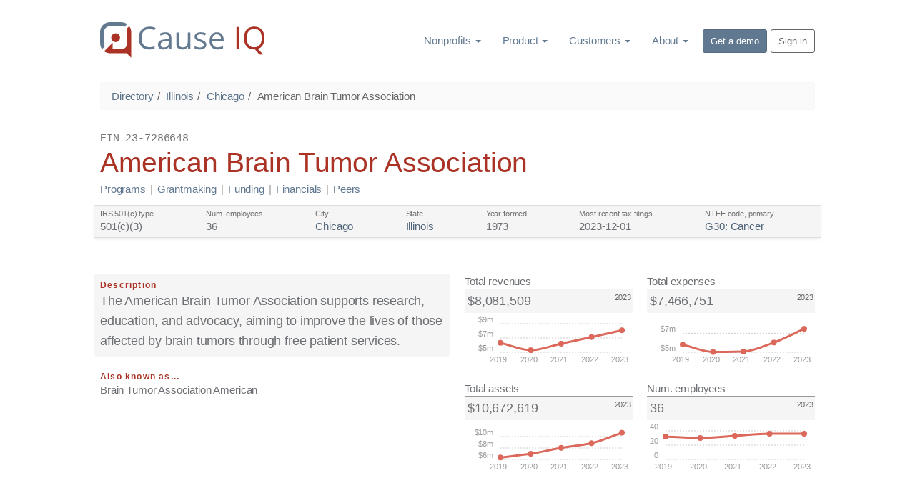

--- FILE ---
content_type: text/html; charset=utf-8
request_url: https://www.causeiq.com/organizations/american-brain-tumor-association,237286648/
body_size: 35743
content:







<!DOCTYPE html>
<html lang="en" >
    <head>
        <meta charset="utf-8">
        <meta http-equiv="X-UA-Compatible" content="IE=edge">
        <meta name="viewport" content="width=device-width, initial-scale=1">
        <meta name="description" content="The American Brain Tumor Association supports research, education, and advocacy, aiming to improve the lives of those affected by brain tumors through free pat...">
        
        

        
        <link rel="canonical" href="https://www.causeiq.com/organizations/american-brain-tumor-association,237286648/" >
        
        
        <link rel="icon" href="https://d3ndij9jahp01d.cloudfront.net/ico/favicon.eb9fcc49d7e1.ico">
        <link rel="apple-touch-icon" href="https://d3ndij9jahp01d.cloudfront.net/ico/touch-icon-60.f0261adf1a25.png">
        <link rel="apple-touch-icon" sizes="76x76" href="https://d3ndij9jahp01d.cloudfront.net/ico/touch-icon-76.70a38141a885.png">
        <link rel="apple-touch-icon" sizes="120x120" href="https://d3ndij9jahp01d.cloudfront.net/ico/touch-icon-120.2db8a4afa198.png">
        <link rel="apple-touch-icon" sizes="152x152" href="https://d3ndij9jahp01d.cloudfront.net/ico/touch-icon-152.ac06d5143480.png">
        <link rel="apple-touch-icon" sizes="180x180" href="https://d3ndij9jahp01d.cloudfront.net/ico/touch-icon-180.b7c5935494ca.png">

        <title>American Brain Tumor Association | Chicago, IL | Cause IQ</title>
        
        

        <link rel="preconnect" href="https://d3ndij9jahp01d.cloudfront.net">
        <link rel="preconnect" href="https://www.google.com">
        <link rel="preconnect" href="https://www.googletagmanager.com">
        <link rel="preconnect" href="https://stats.g.doubleclick.net">

        

            
                <style>strong,dt,.label,label{font-weight:600}@keyframes scaleIn{0%{transform:scale(0);opacity:0}100%{transform:scale(1);opacity:1}}@keyframes scaleOut{0%{transform:scale(1);opacity:1}100%{transform:scale(0);opacity:0}}.ct-label{fill:#999;color:#999;font-size:1rem;line-height:1}.ct-chart-line .ct-label{display:block;display:-webkit-box;display:-moz-box;display:-ms-flexbox;display:-webkit-flex;display:flex}.ct-label.ct-horizontal.ct-start{-webkit-box-align:flex-end;-webkit-align-items:flex-end;-ms-flex-align:flex-end;align-items:flex-end;-webkit-box-pack:flex-start;-webkit-justify-content:flex-start;-ms-flex-pack:flex-start;justify-content:flex-start;text-align:left;text-anchor:start}.ct-label.ct-horizontal.ct-end{-webkit-box-align:flex-start;-webkit-align-items:flex-start;-ms-flex-align:flex-start;align-items:flex-start;-webkit-box-pack:flex-start;-webkit-justify-content:flex-start;-ms-flex-pack:flex-start;justify-content:flex-start;text-align:left;text-anchor:start}.ct-label.ct-vertical.ct-start{-webkit-box-align:flex-end;-webkit-align-items:flex-end;-ms-flex-align:flex-end;align-items:flex-end;-webkit-box-pack:flex-end;-webkit-justify-content:flex-end;-ms-flex-pack:flex-end;justify-content:flex-end;text-align:right;text-anchor:end}.ct-label.ct-vertical.ct-end{-webkit-box-align:flex-end;-webkit-align-items:flex-end;-ms-flex-align:flex-end;align-items:flex-end;-webkit-box-pack:flex-start;-webkit-justify-content:flex-start;-ms-flex-pack:flex-start;justify-content:flex-start;text-align:left;text-anchor:start}.ct-grid{stroke:rgba(0,0,0,0.2);stroke-width:1px;stroke-dasharray:2px}.ct-grid-background{fill:none}.ct-point{stroke-width:10px;stroke-linecap:round}.ct-line{fill:none;stroke-width:4px}.ct-series-a .ct-point,.ct-series-a .ct-line,.ct-series-a .ct-bar,.ct-series-a .ct-slice-donut{stroke:#db685a}.ct-series-a .ct-slice-pie,.ct-series-a .ct-slice-donut-solid,.ct-series-a .ct-area{fill:#db685a}/*! normalize.css v3.0.3 | MIT License | github.com/necolas/normalize.css */html{font-family:sans-serif;-ms-text-size-adjust:100%;-webkit-text-size-adjust:100%}body{margin:0}details,figcaption,footer,main,menu,nav,section{display:block}canvas{display:inline-block;vertical-align:baseline}[hidden]{display:none}a{background-color:transparent}a:active,a:hover{outline:0}strong{font-weight:bold}dfn{font-style:italic}h1{font-size:2em;margin:.67em 0}small{font-size:80%}img{border:0}svg:not(:root){overflow:hidden}code{font-family:monospace,monospace;font-size:1em}button,input{color:inherit;font:inherit;margin:0}button{overflow:visible}button{text-transform:none}button,html input[type="button"],input[type="reset"],input[type="submit"]{-webkit-appearance:button;cursor:pointer}button[disabled],html input[disabled]{cursor:default}button::-moz-focus-inner,input::-moz-focus-inner{border:0;padding:0}input{line-height:normal}input[type="checkbox"],input[type="radio"]{box-sizing:border-box;padding:0}input[type="number"]::-webkit-inner-spin-button,input[type="number"]::-webkit-outer-spin-button{height:auto}input[type="search"]{-webkit-appearance:textfield;box-sizing:content-box}input[type="search"]::-webkit-search-cancel-button,input[type="search"]::-webkit-search-decoration{-webkit-appearance:none}legend{border:0;padding:0}table{border-collapse:collapse;border-spacing:0}td,th{padding:0}/*! Source: https://github.com/h5bp/html5-boilerplate/blob/master/src/css/main.css */@media print{*,*:before,*:after{background:transparent!important;color:#000!important;box-shadow:none!important;text-shadow:none!important}a,a:visited{text-decoration:underline}a[href]:after{content:" (" attr(href) ")"}a[href^="#"]:after,a[href^="javascript:"]:after{content:""}thead{display:table-header-group}tr,img{page-break-inside:avoid}img{max-width:100%!important}p,h2,h3{orphans:3;widows:3}h2,h3{page-break-after:avoid}.navbar{display:none}.btn>.caret{border-top-color:#000!important}.label{border:1px solid #000}.table{border-collapse:collapse!important}.table td,.table th{background-color:#fff!important}}*{-webkit-box-sizing:border-box;-moz-box-sizing:border-box;box-sizing:border-box}*:before,*:after{-webkit-box-sizing:border-box;-moz-box-sizing:border-box;box-sizing:border-box}html{font-size:10px;-webkit-tap-highlight-color:rgba(0,0,0,0)}body{font-family:BlinkMacSystemFont,-apple-system,"Segoe UI","Roboto","Helvetica Neue",Arial,sans-serif,"Apple Color Emoji","Segoe UI Emoji","Segoe UI Symbol";font-size:15px;line-height:1.4;color:#6c6f73;background-color:white}input,button{font-family:inherit;font-size:inherit;line-height:inherit}a{color:#607890;text-decoration:none}a:hover,a:focus{color:#374553;text-decoration:underline}a:focus{outline:thin dotted;outline:5px auto -webkit-focus-ring-color;outline-offset:-2px}img{vertical-align:middle}[role="button"]{cursor:pointer}h1,h2,h3,h6,.h1,.h2,.h3,.h6{font-family:BlinkMacSystemFont,-apple-system,"Segoe UI","Roboto","Helvetica Neue",Arial,sans-serif,"Apple Color Emoji","Segoe UI Emoji","Segoe UI Symbol";font-weight:400;line-height:1.2;color:#2d3238}h1 small,h2 small,h3 small,h6 small,.h1 small,.h2 small,.h3 small,.h6 small,h1 .small,h2 .small,h3 .small,h6 .small,.h1 .small,.h2 .small,.h3 .small,.h6 .small{font-weight:normal;line-height:1;color:inherit}h1,.h1,h2,.h2,h3,.h3{margin-top:21px;margin-bottom:10.5px}h1 small,.h1 small,h2 small,.h2 small,h3 small,.h3 small,h1 .small,.h1 .small,h2 .small,.h2 .small,h3 .small,.h3 .small{font-size:65%}
h6,.h6{margin-top:10.5px;margin-bottom:10.5px}h6 small,.h6 small,h6 .small,.h6 .small{font-size:75%}h1,.h1{font-size:39px}h2,.h2{font-size:32px}h3,.h3{font-size:28px}h6,.h6{font-size:13px}p{margin:0 0 10.5px}.lead{margin-bottom:21px;font-size:17px;font-weight:300;line-height:1.4}@media(min-width:768px){.lead{font-size:22.5px}}small,.small{font-size:86%}.text-right{text-align:right}.text-center{text-align:center}.text-uppercase{text-transform:uppercase}.text-muted{color:#999}ul,ol{margin-top:0;margin-bottom:10.5px}ul ul,ol ul,ul ol,ol ol{margin-bottom:0}.list-unstyled{padding-left:0;list-style:none}dl{margin-top:0;margin-bottom:21px}dt,dd{line-height:1.4}dt{font-weight:bold}dd{margin-left:0}code{font-family:Menlo,Monaco,Consolas,"Courier New",monospace}code{padding:2px 4px;font-size:90%;color:#c7254e;background-color:#f9f2f4;border-radius:4px}.container{margin-right:auto;margin-left:auto;padding-left:10px;padding-right:10px}@media(min-width:768px){.container{width:740px}}@media(min-width:992px){.container{width:880px}}@media(min-width:1200px){.container{width:1020px}}.row{margin-left:-10px;margin-right:-10px}.col-sm-3,.col-sm-5,.col-sm-6,.col-sm-7,.col-sm-10{position:relative;min-height:1px;padding-left:10px;padding-right:10px}@media(min-width:768px){.col-sm-3,.col-sm-5,.col-sm-6,.col-sm-7,.col-sm-10{float:left}.col-sm-10{width:83.33333333%}.col-sm-7{width:58.33333333%}.col-sm-6{width:50%}.col-sm-5{width:41.66666667%}.col-sm-3{width:25%}.col-sm-offset-1{margin-left:8.33333333%}}table{background-color:transparent}caption{padding-top:8px;padding-bottom:8px;color:#999;text-align:left}th{text-align:left}.table{width:100%;max-width:100%;margin-bottom:21px}.table>thead>tr>th,.table>tbody>tr>th,.table>thead>tr>td,.table>tbody>tr>td{padding:8px;line-height:1.4;vertical-align:top;border-top:1px solid #ddd}.table>thead>tr>th{vertical-align:bottom;border-bottom:2px solid #ddd}.table>caption+thead>tr:first-child>th,.table>thead:first-child>tr:first-child>th,.table>caption+thead>tr:first-child>td,.table>thead:first-child>tr:first-child>td{border-top:0}.table>tbody+tbody{border-top:2px solid #ddd}.table .table{background-color:white}.table-condensed>thead>tr>th,.table-condensed>tbody>tr>th,.table-condensed>thead>tr>td,.table-condensed>tbody>tr>td{padding:5px}table td[class*="col-"],table th[class*="col-"]{position:static;float:none;display:table-cell}.table>thead>tr>td.active,.table>tbody>tr>td.active,.table>thead>tr>th.active,.table>tbody>tr>th.active,.table>thead>tr.active>td,.table>tbody>tr.active>td,.table>thead>tr.active>th,.table>tbody>tr.active>th{background-color:#f5f5f5}.table>thead>tr>td.info,.table>tbody>tr>td.info,.table>thead>tr>th.info,.table>tbody>tr>th.info,.table>thead>tr.info>td,.table>tbody>tr.info>td,.table>thead>tr.info>th,.table>tbody>tr.info>th{background-color:#d9edf7}legend{display:block;width:100%;padding:0;margin-bottom:21px;font-size:22.5px;line-height:inherit;color:#333;border:0;border-bottom:1px solid #e5e5e5}label{display:inline-block;max-width:100%;margin-bottom:5px;font-weight:bold}input[type="search"]{-webkit-box-sizing:border-box;-moz-box-sizing:border-box;box-sizing:border-box}input[type="radio"],input[type="checkbox"]{margin:4px 0 0;margin-top:1px \9;line-height:normal}input[type="file"]{display:block}input[type="range"]{display:block;width:100%}input[type="file"]:focus,input[type="radio"]:focus,input[type="checkbox"]:focus{outline:thin dotted;outline:5px auto -webkit-focus-ring-color;outline-offset:-2px}input[type="search"]{-webkit-appearance:none}input[type="radio"][disabled],input[type="checkbox"][disabled]{cursor:not-allowed}.btn{display:inline-block;margin-bottom:0;font-weight:400;text-align:center;vertical-align:middle;touch-action:manipulation;cursor:pointer;background-image:none;border:1px solid transparent;white-space:nowrap;padding:6px 12px;font-size:15px;line-height:1.4;border-radius:4px;-webkit-user-select:none;-moz-user-select:none;-ms-user-select:none;user-select:none}.btn:focus,.btn:active:focus,.btn.active:focus,.btn.focus,.btn:active.focus,.btn.active.focus{outline:thin dotted;outline:5px auto -webkit-focus-ring-color;outline-offset:-2px}.btn:hover,.btn:focus,.btn.focus{color:#666;text-decoration:none}.btn:active,.btn.active{outline:0;background-image:none;-webkit-box-shadow:inset 0 3px 5px rgba(0,0,0,0.125);box-shadow:inset 0 3px 5px rgba(0,0,0,0.125)}.btn[disabled]{cursor:not-allowed;opacity:.65;filter:alpha(opacity=65);-webkit-box-shadow:none;box-shadow:none}.btn-default{color:#666;background-color:#f6f6f6;border-color:#ddd}.btn-default:focus,.btn-default.focus{color:#666;background-color:#ddd;border-color:#9d9d9d}.btn-default:hover{color:#666;background-color:#ddd;border-color:#bebebe}.btn-default:active,.btn-default.active{color:#666;background-color:#ddd;border-color:#bebebe}.btn-default:active:hover,.btn-default.active:hover,.btn-default:active:focus,.btn-default.active:focus,.btn-default:active.focus,.btn-default.active.focus{color:#666;background-color:#cbcbcb;border-color:#9d9d9d}.btn-default:active,.btn-default.active{background-image:none}.btn-default[disabled]:hover,.btn-default[disabled]:focus,.btn-default[disabled].focus{background-color:#f6f6f6;border-color:#ddd}.btn-primary{color:#fff;background-color:#607890;border-color:#566b81}.btn-primary:focus,.btn-primary.focus{color:#fff;background-color:#4c5e71;border-color:#232b34}.btn-primary:hover{color:#fff;background-color:#4c5e71;border-color:#3d4d5c}.btn-primary:active,.btn-primary.active{color:#fff;background-color:#4c5e71;border-color:#3d4d5c}.btn-primary:active:hover,.btn-primary.active:hover,.btn-primary:active:focus,.btn-primary.active:focus,.btn-primary:active.focus,.btn-primary.active.focus{color:#fff;background-color:#3d4d5c;border-color:#232b34}
.btn-primary:active,.btn-primary.active{background-image:none}.btn-primary[disabled]:hover,.btn-primary[disabled]:focus,.btn-primary[disabled].focus{background-color:#607890;border-color:#566b81}.btn-sm{padding:5px 10px;font-size:13px;line-height:1.5;border-radius:3px}.btn-block{display:block;width:100%}.btn-block+.btn-block{margin-top:5px}input[type="submit"].btn-block,input[type="reset"].btn-block,input[type="button"].btn-block{width:100%}.collapse{display:none}.collapse.in{display:block}tr.collapse.in{display:table-row}tbody.collapse.in{display:table-row-group}.caret{display:inline-block;width:0;height:0;margin-left:2px;vertical-align:middle;border-top:4px dashed;border-top:4px solid \9;border-right:4px solid transparent;border-left:4px solid transparent}.dropdown{position:relative}.dropdown-toggle:focus{outline:0}.dropdown-menu{position:absolute;top:100%;left:0;z-index:1000;display:none;float:left;min-width:160px;padding:5px 0;margin:2px 0 0;list-style:none;font-size:15px;text-align:left;background-color:#fff;border:1px solid #ccc;border:1px solid rgba(0,0,0,0.15);border-radius:4px;-webkit-box-shadow:0 6px 12px rgba(0,0,0,0.175);box-shadow:0 6px 12px rgba(0,0,0,0.175);background-clip:padding-box}.dropdown-menu.pull-right{right:0;left:auto}.dropdown-menu .divider{height:1px;margin:9.5px 0;overflow:hidden;background-color:#e5e5e5}.dropdown-menu>li>a{display:block;padding:3px 20px;clear:both;font-weight:normal;line-height:1.4;color:#333;white-space:nowrap}.dropdown-menu>li>a:hover,.dropdown-menu>li>a:focus{text-decoration:none;color:#262626;background-color:#f5f5f5}.dropdown-menu>.active>a,.dropdown-menu>.active>a:hover,.dropdown-menu>.active>a:focus{color:#fff;text-decoration:none;outline:0;background-color:#607890}.dropdown-menu-left{left:0;right:auto}.pull-right>.dropdown-menu{right:0;left:auto}@media(min-width:768px){.navbar-right .dropdown-menu{left:auto;right:0}.navbar-right .dropdown-menu-left{left:0;right:auto}}.btn .caret{margin-left:0}[data-toggle="buttons"]>.btn input[type="radio"],[data-toggle="buttons"]>.btn input[type="checkbox"]{position:absolute;clip:rect(0,0,0,0);pointer-events:none}.nav{margin-bottom:0;padding-left:0;list-style:none}.nav>li{position:relative;display:block}.nav>li>a{position:relative;display:block;padding:10px 15px}.nav>li>a:hover,.nav>li>a:focus{text-decoration:none;background-color:#eee}.nav>li>a>img{max-width:none}.nav-stacked>li{float:none}.nav-stacked>li+li{margin-top:2px;margin-left:0}.navbar{position:relative;min-height:50px;margin-bottom:21px;border:1px solid transparent}@media(min-width:768px){.navbar{border-radius:4px}}@media(min-width:768px){.navbar-header{float:left}}.navbar-collapse{overflow-x:visible;padding-right:10px;padding-left:10px;border-top:1px solid transparent;box-shadow:inset 0 1px 0 rgba(255,255,255,0.1);-webkit-overflow-scrolling:touch}.navbar-collapse.in{overflow-y:auto}@media(min-width:768px){.navbar-collapse{width:auto;border-top:0;box-shadow:none}.navbar-collapse.collapse{display:block!important;height:auto!important;padding-bottom:0;overflow:visible!important}.navbar-collapse.in{overflow-y:visible}}.container>.navbar-header,.container>.navbar-collapse{margin-right:-10px;margin-left:-10px}@media(min-width:768px){.container>.navbar-header,.container>.navbar-collapse{margin-right:0;margin-left:0}}.navbar-brand{float:left;padding:14.5px 10px;font-size:19px;line-height:21px;height:50px}.navbar-brand:hover,.navbar-brand:focus{text-decoration:none}.navbar-brand>img{display:block}@media(min-width:768px){.navbar>.container .navbar-brand{margin-left:-10px}}.navbar-nav{margin:7.25px -10px}.navbar-nav>li>a{padding-top:10px;padding-bottom:10px;line-height:21px}@media(min-width:768px){.navbar-nav{float:left;margin:0}.navbar-nav>li{float:left}.navbar-nav>li>a{padding-top:14.5px;padding-bottom:14.5px}}.navbar-nav>li>.dropdown-menu{margin-top:0;border-top-right-radius:0;border-top-left-radius:0}@media(min-width:768px){.navbar-right{float:right!important;float:right;margin-right:-10px}.navbar-right ~ .navbar-right{margin-right:0}}.breadcrumb{padding:8px 15px;margin-bottom:21px;list-style:none;background-color:#fafafa;border-radius:4px}.breadcrumb>li{display:inline-block}.breadcrumb>li+li:before{content:"/\00a0";padding:0 5px;color:#666}.breadcrumb>.active{color:#666}.label{display:inline;padding:.2em .6em .3em;font-size:75%;font-weight:bold;line-height:1;color:#fff;text-align:center;white-space:nowrap;vertical-align:baseline;border-radius:.25em}a.label:hover,a.label:focus{color:#fff;text-decoration:none;cursor:pointer}.label:empty{display:none}.btn .label{position:relative;top:-1px}@-webkit-keyframes progress-bar-stripes{from{background-position:40px 0}to{background-position:0 0}}@keyframes progress-bar-stripes{from{background-position:40px 0}to{background-position:0 0}}body{font-weight:300;letter-spacing:-0.01em}.lead{font-size:22px;font-weight:300;line-height:1.6;letter-spacing:-0.01em}@media(min-width:768px){.lead{font-size:18px}}.list-spaced li{margin-bottom:3px}.btn{font-size:16px;text-transform:none;letter-spacing:normal}.btn-sm{padding:5px 10px;font-size:13px;line-height:1.5;border-radius:3px}.nav>.nav-header{padding-left:15px;padding-right:15px;margin-bottom:5px;font-size:85%;font-weight:normal;letter-spacing:1px;color:#afafaf;text-transform:uppercase}.nav>li+.nav-header{margin-top:20px}.navbar-nav>.active>a,.navbar-nav>.active>a:hover,.navbar-nav>.active>a:focus{font-weight:inherit}.container:before,.container:after,.row:before,.row:after,.nav:before,.nav:after,.navbar:before,.navbar:after,.navbar-header:before,.navbar-header:after,.navbar-collapse:before,.navbar-collapse:after{content:" ";display:table}.container:after,.row:after,.nav:after,.navbar:after,.navbar-header:after,.navbar-collapse:after{clear:both}
.pull-right{float:right!important}.hidden{display:none!important}@-ms-viewport{width:device-width}.visible-xs-block{display:none!important}@media(max-width:767px){.visible-xs-block{display:block!important}}@media(max-width:767px){.hidden-xs{display:none!important}}@media(min-width:768px) and (max-width:991px){.hidden-sm{display:none!important}}.m-t-0{margin-top:0!important}.m-b-0{margin-bottom:0!important}.m-y-0{margin-top:0!important;margin-bottom:0!important}.m-t{margin-top:20px!important}.m-b{margin-bottom:20px!important}.m-y{margin-top:20px!important;margin-bottom:20px!important}.m-t-sm{margin-top:10px!important}.m-b-sm{margin-bottom:10px!important}.m-t-md{margin-top:30px!important}.m-r-md{margin-right:30px!important}.m-b-md{margin-bottom:30px!important}.m-l-md{margin-left:30px!important}.p-y-0{padding-top:0!important;padding-bottom:0!important}.p-t{padding-top:20px!important}.p-x{padding-right:20px!important;padding-left:20px!important}.p-b-md{padding-bottom:30px!important}.p-y-md{padding-top:30px!important;padding-bottom:30px!important}.nav-bordered>li{float:left}.nav-bordered>li>a{display:inline-block;padding:10px 0;font-weight:300;color:#000;border-bottom:4px solid transparent}.nav-bordered>li>a:hover,.nav-bordered>li>a:focus{color:#607890;background-color:transparent}.nav-bordered>li+li{margin-left:30px}.nav-bordered>li.active>a,.nav-bordered>li.active>a:hover,.nav-bordered>li.active>a:focus{font-weight:600;color:#607890;border-bottom-color:#607890}.nav-bordered.nav-stacked>li{float:none;margin-left:0}.nav-bordered.nav-stacked>li+li{margin-top:0}.nav-bordered.nav-stacked>li.active>a,.nav-bordered.nav-stacked>li.active>a:hover,.nav-bordered.nav-stacked>li.active>a:focus{border-left-color:#607890}.nav-bordered.nav-stacked>li>a{display:block;padding:5px 10px 5px 30px;border-bottom:0;border-left:4px solid transparent}.nav-bordered.nav-stacked>li>a:hover,.nav-bordered.nav-stacked>li>a:focus{border-left:4px solid}.nav-bordered.nav-stacked .nav-header{padding-left:34px}.btn-default-outline{color:#666;background-color:transparent;border-color:#666}.btn-default-outline:focus,.btn-default-outline.focus,.btn-default-outline:hover,.btn-default-outline:active,.btn-default-outline.active{color:#fff;background-color:#666;box-shadow:none}.btn-default-outline[disabled],.btn-default-outline[disabled]:hover,.btn-default-outline[disabled]:focus,.btn-default-outline[disabled].focus,.btn-default-outline[disabled]:active,.btn-default-outline[disabled].active{border-color:#666}.block{position:relative;width:100%;padding:60px 30px;color:inherit;background-color:#fff;background-position:center;background-size:cover;background-repeat:no-repeat}.block-inverse{color:#fff;background-color:#333}.block-inverse h1,.block-inverse h2,.block-inverse h3,.block-inverse h6,.block-inverse .h1,.block-inverse .h2,.block-inverse .h3,.block-inverse .h6{color:inherit}.block .lead{font-size:19px}@media screen and (min-width:768px){.block{padding:100px 0}.block:not(.block-secondary) .lead{font-size:21px}}img[data-action="zoom"]{cursor:pointer;cursor:-webkit-zoom-in;cursor:-moz-zoom-in}.stage{background-color:white}.stage-shelf{position:absolute;top:0;bottom:0;left:0;z-index:0;width:250px;padding-top:30px;background-color:#f2f2f2}.stage-shelf-right{left:auto;right:0}@font-face{font-family:'FontAwesome';font-display:swap;src:url("[data-uri]") format('woff');font-weight:normal;font-style:normal}.fa{display:inline-block;font:normal normal normal 14px/1 FontAwesome;font-size:inherit;text-rendering:auto;-webkit-font-smoothing:antialiased;-moz-osx-font-smoothing:grayscale}.fa-lg{font-size:1.33333333em;line-height:.75em;vertical-align:-15%}.fa-4x{font-size:4em}.pull-right{float:right}.fa.pull-right{margin-left:.3em}@-webkit-keyframes fa-spin{0%{-webkit-transform:rotate(0deg);transform:rotate(0deg)}100%{-webkit-transform:rotate(359deg);transform:rotate(359deg)}}@keyframes fa-spin{0%{-webkit-transform:rotate(0deg);transform:rotate(0deg)}100%{-webkit-transform:rotate(359deg);transform:rotate(359deg)}}.fa-times:before{content:"\f00d"}.fa-share-square-o:before{content:"\f045"}.fa-bars:before{content:"\f0c9"}.fa-caret-down:before{content:"\f0d7"}.fa-caret-up:before{content:"\f0d8"}.fa-spinner:before{content:"\f110"}.fa-calendar-times-o:before{content:"\f273"}.ct-label{fill:#999;color:#999;font-size:11px;line-height:1}.ct-chart-line .ct-label{display:block;display:flex}.ct-label.ct-horizontal.ct-start{align-items:flex-end;justify-content:flex-start;text-align:left;text-anchor:start}.ct-label.ct-horizontal.ct-end{align-items:flex-start;justify-content:flex-start;text-align:left;text-anchor:start}.ct-label.ct-vertical.ct-start{align-items:flex-end;justify-content:flex-end;text-align:right;text-anchor:end}.ct-label.ct-vertical.ct-end{align-items:flex-end;justify-content:flex-start;text-align:left;text-anchor:start}.ct-grid{stroke:rgba(0,0,0,0.2);stroke-width:1px;stroke-dasharray:2px}.ct-grid-background{fill:none}.ct-point{stroke-width:8px;stroke-linecap:round}.ct-line{fill:none;stroke-width:3px}.ct-series-a .ct-point,.ct-series-a .ct-line,.ct-series-a .ct-bar,.ct-series-a .ct-slice-donut{stroke:#db685a}.ct-series-a .ct-slice-pie,.ct-series-a .ct-slice-donut-solid,.ct-series-a .ct-area{fill:#db685a}.quick-fields{display:flex;flex-direction:row;flex-wrap:wrap;background-color:#f5f5f5;border-top:1px solid #ddd;border-bottom:1px solid #ddd;box-shadow:0 2px 4px #eee;padding-bottom:2px;margin:0 -8px}.quick-fields a{color:#52667a;text-decoration:underline}.quick-fields a:hover{color:#29333d}.qf-label{color:#6f6f6f;font-size:11px;white-space:nowrap;overflow:hidden;text-overflow:ellipsis;max-width:140px}.qf-value{font-size:15px;line-height:1.3em;white-space:nowrap;overflow:hidden;text-overflow:ellipsis;max-width:280px}
.quick-field-item{padding:4px 8px;flex:1 1 auto}.item-label{font-weight:600;color:#aa3325;font-size:12px;white-space:nowrap;overflow:hidden;text-overflow:ellipsis;letter-spacing:.1em}.cat-pill-container{display:flex;flex-direction:row;flex-wrap:wrap;margin-bottom:8px}.cat-pill{margin:1px 2px 2px 0;font-weight:600;font-size:11px}.kpi-container{height:200px}.kpi-name{border-bottom:1px solid #999}.kpi-value{font-size:18px;padding-left:4px}.kpi-val-section{background-color:#f5f5f5;display:flex;flex-direction:row;padding:4px 0}.kpi-period{margin-left:auto;margin-right:2px;font-size:11px;color:#666}.org-title-bar{display:flex;flex-direction:row;align-items:flex-end}@media screen and (max-width:767px){.org-title-bar{display:block;flex-direction:unset;margin-bottom:12px}}.headsup-container{background-color:#fcf8e3;border-top:1px solid #d1bb94;border-bottom:1px solid #d1bb94;color:#8a6d3b;box-shadow:0 2px 4px #e8ddc9;padding:10px 20px}.headsup-row{display:flex;align-items:center;padding:15px 0}.text-underline{text-decoration:underline}.headsup-container a{color:#6b552e;text-decoration:underline}.headsup-container a:hover,.headsup-container a:focus{color:#362b17}#org_profile dd{margin-left:20px}#org_profile li.finSectionLi{font-size:14px;line-height:1em}.text-subscribe,.text-subscribe a{color:#8a6d3b}.text-subscribe a{text-decoration:underline}.text-subscribe a.btn{text-decoration:none}.text-subscribe a:hover{color:#66512c}h3 small.pull-right{line-height:2em}footer ul.list-unstyled li{margin-bottom:10px;line-height:16px}.dropdown{display:inline-block}body{font-family:BlinkMacSystemFont,-apple-system,"Segoe UI","Roboto","Helvetica Neue",Arial,sans-serif,"Apple Color Emoji","Segoe UI Emoji","Segoe UI Symbol"}h1.text-uppercase,h2.text-uppercase,h3.text-uppercase,h6.text-uppercase,.h1.text-uppercase,.h2.text-uppercase,.h3.text-uppercase,.h6.text-uppercase{letter-spacing:.15em}h1 small,h2 small,h3 small,h6 small,.h1 small,.h2 small,.h3 small,.h6 small,h1 .small,h2 .small,h3 .small,h6 .small,.h1 .small,.h2 .small,.h3 .small,.h6 .small{font-weight:inherit}h6,.h6{margin-bottom:5px;color:#bbb;text-transform:uppercase}.breadcrumb{border:1px solid #f7f7f7}.breadcrumb>li>a{color:#5c738a}.dropdown:hover>ul.dropdown-menu,.dropdown:hover>div.dropdown-menu{display:block}#header_navbar .dropdown-menu{background-color:#fff;border:1px solid #eee}#header_navbar .dropdown-supermenu{min-width:460px;left:-100px;padding:10px 15px!important}#header_navbar .dropdown-supermenu .sm_col_header{border-bottom:2px solid #e5e5e5;padding-bottom:4px}#header_navbar .dropdown-supermenu .sm_col_header a{padding-left:6px;text-decoration:none}#header_navbar .dropdown-supermenu .sm_col_header a:hover{border-left:2px solid #607890;padding-left:4px}#header_navbar .dropdown-supermenu ul{line-height:1em}#header_navbar .dropdown-supermenu ul>li{padding-left:6px}#header_navbar .dropdown-supermenu ul>li:hover{border-left:2px solid #8b9eb2;padding-left:4px}#header_navbar .nav>li.dropdown>a:hover,#header_navbar .nav>li.dropdown>a:focus,#header_navbar .nav>li.dropdown:hover,#header_navbar .nav>li.dropdown:focus{background-color:#eee}#header_navbar .dropdown-menu>li>a{color:#607890;padding:6px 20px;font-weight:inherit}#header_navbar .dropdown-menu>li>a:hover,#header_navbar .dropdown-menu>li>a:focus{background-color:inherit;border-left:4px solid #607890;padding-left:16px;color:#000}#header_navbar .dropdown-menu{-webkit-box-shadow:2px 2px 10px #eee;box-shadow:2px 2px 10px #eee}#header_navbar .dropdown-menu>li.active>a{background-color:#eee;color:#333}.footer{background-color:#333}.footer .toc-lists ul li{line-height:14px;margin-bottom:10px;background-color:#333}.block-inverse a{color:#8b9eb2}.block-inverse .text-muted{color:#999}.navbar-nav>li>a.btn{margin:10px 0;padding:5px 10px}.navbar-nav>li>a.btn-default-outline:hover{background-color:#666;color:#fff}.navbar-nav>li>a.btn-primary:hover,.navbar-nav>li>a.btn-primary:focus{background-color:#8b9eb2;color:#fff}a{text-decoration:underline}.nav li>a,a.btn,.footer a{text-decoration:none}.footer a:hover{text-decoration:underline}.text-red{color:#aa3325}.lead>strong{color:#aa3325}.p-y-xs{padding-top:5px!important;padding-bottom:5px!important}td.numcell{font-family:"Courier New",monospace;text-align:right}td.numcell>.fa-caret-up{color:#3c763d}td.numcell>.fa-caret-down{color:#aa3325}td.bargraph{background-image:url([data-uri]);background-repeat:no-repeat}tr.subtotal{border-top:2px solid #333;font-weight:600}
</style>
            
            
        

        
<style>
    .cat-pill-container > a {
        text-decoration: none;
    }
    #title-nav {
        padding-bottom: 12px;
        margin-top: -8px;
    }
    #title-nav .sdivider {
        color: #999;
        padding: 0px 6px;
    }
    .anon-section h2 {
        font-size: 24px;
        background-color: #f5f5f5;
        margin-left: -8px;
        padding: 10px 0px 10px 8px;
        border-top: 2px solid #ddd;
        border-bottom: 1px solid #aa3325;
        color: #aa3325;
    }
    div.small {
        font-size:  13px;
    }
    .kpi-name {
        font-weight: 500;
    }
    .kpi-container {
        height: 150px;
    }
    .anon-section {
        margin-bottom: 40px;
    }
    .anon-section h2 {
        margin-top: 0px;
    }
    #org_profile .text-muted {
        color: #757575;
    }

</style>

        
        <!-- Google Analytics 4 -->
        <script async src="https://www.googletagmanager.com/gtag/js?id=G-K3CYDYB9VE"></script>
        <script>
          window.dataLayer = window.dataLayer || [];
          function gtag(){dataLayer.push(arguments);}
          gtag('js', new Date());
          gtag('config', 'G-K3CYDYB9VE');
        </script>

        
        

    </head>

    <body>

        
            <div class="stage-shelf stage-shelf-right hidden" id="sidebar" style="padding-top: 0px;">
                <div style="position: relative; height: 100%; overflow-y: scroll;">
                    <ul class="nav nav-bordered nav-stacked">
                        
                            <li class="nav-header p-t">Nonprofits</li>
                            
                                <li><a href="/directory/categories-ntees/">Nonprofits by category</a></li>
                            
                                <li><a href="/directory/locations/">Nonprofits by location</a></li>
                            
                        
                            <li class="nav-header p-t">Product</li>
                            
                                <li><a href="/prospecting/">Prospect for nonprofits</a></li>
                            
                                <li><a href="/researching/">Research opportunities</a></li>
                            
                                <li><a href="/benchmarking/">Benchmark clients</a></li>
                            
                                <li><a href="/enriching/">Enrich information</a></li>
                            
                                <li><a href="/pricing/">Plans and pricing</a></li>
                            
                        
                            <li class="nav-header p-t">Customers</li>
                            
                                <li><a href="/accounting_firms/">Accounting firms</a></li>
                            
                                <li><a href="/software_companies/">Technology companies</a></li>
                            
                                <li><a href="/financial_firms/">Financial services firms</a></li>
                            
                                <li><a href="/nonprofit_organizations/">Nonprofit organizations</a></li>
                            
                                <li><a href="/fundraising_firms/">Fundraising firms</a></li>
                            
                                <li><a href="/consulting_firms/">Consulting firms</a></li>
                            
                                <li><a href="/other_organizations/">Other organizations</a></li>
                            
                        
                            <li class="nav-header p-t">About</li>
                            
                                <li><a href="/insights/">Insights</a></li>
                            
                                <li><a href="/better_data/">Better data</a></li>
                            
                                <li><a href="/better_tools/">Purpose-built tools</a></li>
                            
                                <li><a href="/better_integrations/">Integrations</a></li>
                            
                                <li><a href="/about/">About us</a></li>
                            
                        
                        <li class="p-t p-b-md"><a href="/accounts/login/">Sign in</a></li>
                    </ul>
                </div>
            </div>
        

        <div class="stage" id="stage_content">
            
            
                
                    



<div class="p-y-md p-x " id="header_navbar">
    <nav class="navbar m-b-0">
        <div class="container">
            <ul class="nav navbar-nav pull-right visible-xs-block">
                <li><a href="#" id="stage_toggle_trigger" aria-label="Toggle navigation menu"><i class="fa fa-lg fa-bars" aria-hidden="true"></i></a></li>
            </ul>
            <div class="navbar-header">
                <a class="navbar-brand m-y-0 p-y-0" aria-label="Go to Cause IQ home page" href="/">
                    <!-- <img style="height: 50px; width: 230px;" src="https://d3ndij9jahp01d.cloudfront.net/svg/logo_horizontal.174439794f96.svg" alt="Cause IQ company logo"> -->
                    <img src="data:image/svg+xml;base64, [base64]" alt="Cause IQ logo" width="230" height="50">
                </a>
            </div>
            <div class="collapse navbar-collapse">
                <ul class="nav navbar-nav navbar-right">
                    
                        <li class="dropdown">
                            <a href="/directory/" class="dropdown-toggle" data-toggle="dropdown" role="button" aria-haspopup="true" aria-expanded="false">Nonprofits <span class="caret"></span></a>
                            
                                <div style="min-width: 560px; left:-160px;" class="dropdown-menu dropdown-menu-left dropdown-supermenu">
                                    <div class="row">
                                        
                                            <div class="col-sm-3">
                                                <div class="sm_col_header">
                                                    <a href="/directory/categories-ntees/"><strong>Category lists</strong></a>
                                                </div>
                                                <ul class="list-unstyled">
                                                
                                                    <li class="p-y-xs" style=""><a href="/directory/colleges-and-universities-list/">Colleges and universities</a></li>
                                                
                                                    <li class="p-y-xs" style=""><a href="/directory/nursing-homes-list/">Nursing homes</a></li>
                                                
                                                    <li class="p-y-xs" style=""><a href="/directory/trade-professional-associations-list/">Trade / professional associations</a></li>
                                                
                                                    <li class="p-y-xs" style=""><a href="/directory/animal-organizations-list/">Animal organizations</a></li>
                                                
                                                    <li class="p-y-xs" style=""><a href="/directory/hospitals-list/">Hospitals</a></li>
                                                
                                                    <li class="p-y-xs" style=""><a href="/directory/arts-culture-and-humanities-nonprofits-list/">Arts, culture, and humanities nonprofits</a></li>
                                                
                                                    <li class="p-y-xs" style=""><a href="/directory/zoos-list/">Zoos</a></li>
                                                
                                                    <li class="p-y-xs" style="border-top: 1px solid #e5e5e5;"><a href="/directory/categories-ntees/">All categories</a></li>
                                                
                                                </ul>
                                            </div>
                                        
                                            <div class="col-sm-3">
                                                <div class="sm_col_header">
                                                    <a href="/directory/locations/"><strong>State lists</strong></a>
                                                </div>
                                                <ul class="list-unstyled">
                                                
                                                    <li class="p-y-xs" style=""><a href="/directory/virginia-state/">Virginia</a></li>
                                                
                                                    <li class="p-y-xs" style=""><a href="/directory/california-state/">California</a></li>
                                                
                                                    <li class="p-y-xs" style=""><a href="/directory/new-york-state/">New York</a></li>
                                                
                                                    <li class="p-y-xs" style=""><a href="/directory/pennsylvania-state/">Pennsylvania</a></li>
                                                
                                                    <li class="p-y-xs" style=""><a href="/directory/district-of-columbia-state/">District of Columbia</a></li>
                                                
                                                    <li class="p-y-xs" style=""><a href="/directory/florida-state/">Florida</a></li>
                                                
                                                    <li class="p-y-xs" style=""><a href="/directory/maryland-state/">Maryland</a></li>
                                                
                                                    <li class="p-y-xs" style=""><a href="/directory/texas-state/">Texas</a></li>
                                                
                                                    <li class="p-y-xs" style=""><a href="/directory/illinois-state/">Illinois</a></li>
                                                
                                                    <li class="p-y-xs" style=""><a href="/directory/massachusetts-state/">Massachusetts</a></li>
                                                
                                                    <li class="p-y-xs" style="border-top: 1px solid #e5e5e5;"><a href="/directory/locations/">All states</a></li>
                                                
                                                </ul>
                                            </div>
                                        
                                            <div class="col-sm-3">
                                                <div class="sm_col_header">
                                                    <a href="/directory/locations/"><strong>Metro lists</strong></a>
                                                </div>
                                                <ul class="list-unstyled">
                                                
                                                    <li class="p-y-xs" style=""><a href="/directory/washington-arlington-alexandria-dc-va-md-wv-metro/">Washington, DC</a></li>
                                                
                                                    <li class="p-y-xs" style=""><a href="/directory/new-york-newark-jersey-city-ny-nj-pa-metro/">New York, NY</a></li>
                                                
                                                    <li class="p-y-xs" style=""><a href="/directory/chicago-naperville-elgin-il-in-wi-metro/">Chicago, IL</a></li>
                                                
                                                    <li class="p-y-xs" style=""><a href="/directory/los-angeles-long-beach-anaheim-ca-metro/">Los Angeles, CA</a></li>
                                                
                                                    <li class="p-y-xs" style=""><a href="/directory/philadelphia-camden-wilmington-pa-nj-de-md-metro/">Philadelphia, PA</a></li>
                                                
                                                    <li class="p-y-xs" style=""><a href="/directory/san-francisco-oakland-berkeley-ca-metro/">San Francisco, CA</a></li>
                                                
                                                    <li class="p-y-xs" style=""><a href="/directory/boston-cambridge-newton-ma-nh-metro/">Boston, MA</a></li>
                                                
                                                    <li class="p-y-xs" style=""><a href="/directory/baltimore-columbia-towson-md-metro/">Baltimore, MD</a></li>
                                                
                                                    <li class="p-y-xs" style=""><a href="/directory/atlanta-sandy-springs-alpharetta-ga-metro/">Atlanta, GA</a></li>
                                                
                                                    <li class="p-y-xs" style=""><a href="/directory/seattle-tacoma-bellevue-wa-metro/">Seattle, WA</a></li>
                                                
                                                    <li class="p-y-xs" style="border-top: 1px solid #e5e5e5;"><a href="/directory/locations/">All metros</a></li>
                                                
                                                </ul>
                                            </div>
                                        
                                            <div class="col-sm-3">
                                                <div class="sm_col_header">
                                                    <a href="/directory/grants/"><strong>Grant lists</strong></a>
                                                </div>
                                                <ul class="list-unstyled">
                                                
                                                    <li class="p-y-xs" style=""><a href="/directory/grants/grants-for-hospitals-and-clinics/">Healthcare grants</a></li>
                                                
                                                    <li class="p-y-xs" style=""><a href="/directory/grants/grants-for-disease-focused-nonprofits/">Disease-focused grants</a></li>
                                                
                                                    <li class="p-y-xs" style=""><a href="/directory/grants/grants-for-youth-development-organizations/">Youth development grants</a></li>
                                                
                                                    <li class="p-y-xs" style=""><a href="/directory/grants/grants-for-educational-institutions/">Education grants</a></li>
                                                
                                                    <li class="p-y-xs" style=""><a href="/directory/grants/grants-for-environmental-organizations/">Environmental grants</a></li>
                                                
                                                    <li class="p-y-xs" style=""><a href="/directory/grants/grants-for-animal-shelters/">Animal shelter grants</a></li>
                                                
                                                    <li class="p-y-xs" style="border-top: 1px solid #e5e5e5;"><a href="/directory/grants/">All grant areas</a></li>
                                                
                                                </ul>
                                            </div>
                                        
                                    </div>
                                </div>
                            
                        </li>
                    
                        <li class="dropdown">
                            <a href="#" class="dropdown-toggle" data-toggle="dropdown" role="button" aria-haspopup="true" aria-expanded="false">Product <span class="caret"></span></a>
                            
                                <ul class="dropdown-menu dropdown-menu-left">
                                
                                    
                                    <li class=""><a href="/prospecting/">Prospect for nonprofits</a></li>
                                
                                    
                                    <li class=""><a href="/researching/">Research opportunities</a></li>
                                
                                    
                                    <li class=""><a href="/benchmarking/">Benchmark clients</a></li>
                                
                                    
                                    <li class=""><a href="/enriching/">Enrich information</a></li>
                                
                                    
                                        <li role="separator" class="divider"></li>
                                    
                                    <li class=""><a href="/pricing/">Plans and pricing</a></li>
                                
                                </ul>
                            
                        </li>
                    
                        <li class="dropdown">
                            <a href="/customers/" class="dropdown-toggle" data-toggle="dropdown" role="button" aria-haspopup="true" aria-expanded="false">Customers <span class="caret"></span></a>
                            
                                <ul class="dropdown-menu dropdown-menu-left">
                                
                                    
                                    <li class=""><a href="/accounting_firms/">Accounting firms</a></li>
                                
                                    
                                    <li class=""><a href="/software_companies/">Technology companies</a></li>
                                
                                    
                                    <li class=""><a href="/financial_firms/">Financial services firms</a></li>
                                
                                    
                                    <li class=""><a href="/nonprofit_organizations/">Nonprofit organizations</a></li>
                                
                                    
                                    <li class=""><a href="/fundraising_firms/">Fundraising firms</a></li>
                                
                                    
                                    <li class=""><a href="/consulting_firms/">Consulting firms</a></li>
                                
                                    
                                    <li class=""><a href="/other_organizations/">Other organizations</a></li>
                                
                                </ul>
                            
                        </li>
                    
                        <li class="dropdown">
                            <a href="#" class="dropdown-toggle" data-toggle="dropdown" role="button" aria-haspopup="true" aria-expanded="false">About <span class="caret"></span></a>
                            
                                <ul class="dropdown-menu dropdown-menu-left">
                                
                                    
                                    <li class=""><a href="/insights/">Insights</a></li>
                                
                                    
                                        <li role="separator" class="divider"></li>
                                    
                                    <li class=""><a href="/better_data/">Better data</a></li>
                                
                                    
                                    <li class=""><a href="/better_tools/">Purpose-built tools</a></li>
                                
                                    
                                    <li class=""><a href="/better_integrations/">Integrations</a></li>
                                
                                    
                                        <li role="separator" class="divider"></li>
                                    
                                    <li class=""><a href="/about/">About us</a></li>
                                
                                </ul>
                            
                        </li>
                    
                    <li style="padding-left: 5px;" class="hidden-sm"><a href="/request_demo/" class="btn btn-sm btn-primary">Get a demo</a></li>
                    <li style="padding-left: 5px;"><a href="/accounts/login/" class="btn btn-sm btn-default-outline">Sign in</a></li>
                </ul>
            </div>
        </div>
    </nav>
</div>
                
            
            
            
<div class="container p-b-md">
    <div id="org_profile"><div class="p-b-md"><ol class="breadcrumb m-b-md"><li><a href="/directory/">Directory</a></li><li><a href="/directory/illinois-state/">Illinois</a></li><li><a href="/directory/chicago-naperville-elgin-il-in-wi-metro/">Chicago</a></li><li class="active">American Brain Tumor Association</li></ol><div class="org-title-bar"><div class="text-muted" style="font-family:&quot;Courier New&quot;, Courier, monospace">EIN 23-7286648</div></div><h1 style="display:flex" class="m-t-0 text-red">American Brain Tumor Association</h1><div id="title-nav"><span><a href="#programs">Programs</a></span><span class="sdivider">|</span><span><a href="#grantmaking">Grantmaking</a></span><span class="sdivider">|</span><span><a href="#funding">Funding</a></span><span class="sdivider">|</span><span><a href="#financials">Financials</a></span><span class="sdivider">|</span><span><a href="#similar">Peers</a></span></div><div class="quick-fields"><div class="quick-field-item"><div class="qf-label">IRS 501(c) type</div><div class="qf-value">501(c)(3)</div></div><div class="quick-field-item"><div class="qf-label">Num. employees</div><div class="qf-value">36</div></div><div class="quick-field-item"><div class="qf-label">City</div><div class="qf-value"><a href="/directory/chicago-naperville-elgin-il-in-wi-metro/" target="_blank">Chicago</a></div></div><div class="quick-field-item"><div class="qf-label">State</div><div class="qf-value"><a href="/directory/illinois-state/" target="_blank">Illinois</a></div></div><div class="quick-field-item"><div class="qf-label">Year formed</div><div class="qf-value">1973</div></div><div class="quick-field-item"><div class="qf-label">Most recent tax filings</div><div class="qf-value">2023-12-01</div></div><div class="quick-field-item"><div class="qf-label">NTEE code, primary</div><div class="qf-value"><a href="/directory/cancer-organizations-list/" target="_blank">G30: Cancer</a></div></div></div><div class="row" style="margin-top:50px;margin-bottom:40px"><div class="col-sm-6"><div style="padding:8px;background-color:#f5f5f5;border-radius:4px;margin-left:-8px;overflow-x:hidden"><div class="item-label">Description</div><div class="lead m-b-0">The American Brain Tumor Association supports research, education, and advocacy, aiming to improve the lives of those affected by brain tumors through free patient services.</div></div><div class="item-label m-t">Also known as...</div><div>Brain Tumor Association American</div></div><div class="col-sm-6"><div class="row"><div id="kpi_rev_total" class="kpi-container col-sm-6"><div class="kpi-name">Total revenues</div><div class="kpi-val-section"><div class="kpi-value">$8,081,509</div><div class="kpi-period">2023</div></div><div class="ct-chart"></div></div><div id="kpi_exp_total" class="kpi-container col-sm-6"><div class="kpi-name">Total expenses</div><div class="kpi-val-section"><div class="kpi-value">$7,466,751</div><div class="kpi-period">2023</div></div><div class="ct-chart"></div></div><div id="kpi_ass_total" class="kpi-container col-sm-6"><div class="kpi-name">Total assets</div><div class="kpi-val-section"><div class="kpi-value">$10,672,619</div><div class="kpi-period">2023</div></div><div class="ct-chart"></div></div><div id="kpi_det_employees" class="kpi-container col-sm-6"><div class="kpi-name">Num. employees</div><div class="kpi-val-section"><div class="kpi-value">36</div><div class="kpi-period">2023</div></div><div class="ct-chart"></div></div></div></div></div><div class="row m-t-md"><div class="col-sm-7"><div id="programs" class="anon-section"><h2>Program areas at American Brain Tumor Association</h2><div class="m-b-md">See &quot;Program Service&quot; attachment</div><div class="m-b-md">See &quot;Program Service&quot; attachment</div><div class="m-b-md">See &quot;Program Service&quot; attachment</div></div><div id="grantmaking" class="anon-section"><h2>Grants made by American Brain Tumor Association</h2><table class="table m-b-0"><thead><tr><th class="">Grantee</th><th class="">Grant description</th><th class="hidden-xs">Grant year</th><th class="text-right">Amount</th></tr></thead><tbody><tr><td class=""><a class="" href="/organizations/american-association-for-cancer-research,236251648/">American Association for Cancer Research</a></td><td class="">Research Grant</td><td class="hidden-xs">2023-12</td><td style="text-align:right;font-family:&quot;Courier New&quot;, monospace" class="">$10,000</td></tr></tbody></table></div><div id="funding" class="anon-section"><h2>Who funds American Brain Tumor Association</h2><div class="item-label m-t">Grants from foundations and other nonprofits</div><table class="table m-b-0"><thead><tr><th class="">Grantmaker</th><th class="hidden-xs">Grantmaker tax period</th><th class="">Description</th><th class="text-right">Amount</th></tr></thead><tbody><tr><td class=""><a class="" href="/organizations/joel-a-gingras-jr-memorial-foundation,232560250/">Joel A Gingras JR Memorial Foundation</a></td><td class="hidden-xs">2023-12</td><td class="">Brain Tumor Research</td><td style="text-align:right;font-family:&quot;Courier New&quot;, monospace" class="">$225,000</td></tr><tr><td class=""><a class="" href="/organizations/circle-of-service-foundation,364185939/">Circle of Service Foundation</a></td><td class="hidden-xs">2023-12</td><td class="">Medical Research</td><td style="text-align:right;font-family:&quot;Courier New&quot;, monospace" class="">$215,000</td></tr><tr><td class=""><a class="" href="/organizations/american-online-giving-foundation,810739440/">American Online Giving Foundation</a></td><td class="hidden-xs">2024-03</td><td class="">General Support</td><td style="text-align:right;font-family:&quot;Courier New&quot;, monospace" class="">$158,149</td></tr><tr><td colSpan="4">...and <a href="/accounts/subscribe_core/?detail=grants_received">101 more grants received totalling $1,782,396</a></td></tr></tbody></table></div><div id="financials" class="anon-section"><h2>Financials for American Brain Tumor Association</h2><div id="financial_tables"><ul class="nav nav-bordered m-b-sm"><li class="finSectionLi active" data-finsection="revenues"><a title="Open Revenues section" href="#">Revenues</a></li><li class="finSectionLi" data-finsection="expenses"><a title="Open Expenses section" href="#">Expenses</a></li><li class="finSectionLi" data-finsection="assets"><a title="Open Assets section" href="#">Assets</a></li><li class="finSectionLi" data-finsection="liabilities"><a title="Open Liabilities section" href="#">Liabilities</a></li></ul><table class="table table-condensed table-financials"><thead><tr><th>Revenues</th><th class="text-right" title="Fiscal year ending in the month 12/2023">FYE 12/2023</th><th class="text-right hidden-sm hidden-xs" title="Fiscal year ending in the month 12/2022">FYE 12/2022</th><th class="text-right hidden-xs" style="white-space:nowrap">% Change</th></tr></thead><tbody><tr class=""><td class="bargraph" style="background-size:96.18613306005103% 100%;vertical-align:middle" title="Form 990, Part VIII, Line 1h">Total grants, contributions, etc.</td><td class="numcell" style="padding-left:10px">$7,773,291</td><td class="numcell hidden-sm hidden-xs" style="padding-left:10px">$6,846,889</td><td class="numcell hidden-xs">13.5%<i class="fa fa-caret-up" style="padding-left:2px"></i></td></tr><tr class=""><td class="bargraph" style="background-size:0.0% 100%;vertical-align:middle" title="Form 990, Part VIII, Line 2g">Program services</td><td class="numcell" style="padding-left:10px">$0</td><td class="numcell hidden-sm hidden-xs" style="padding-left:10px">$0</td><td class="numcell hidden-xs">-</td></tr><tr class=""><td class="bargraph" style="background-size:2.4139798644040362% 100%;vertical-align:middle" title="Form 990, Part VIII, Line 3">Investment income and dividends</td><td class="numcell" style="padding-left:10px">$195,086</td><td class="numcell hidden-sm hidden-xs" style="padding-left:10px">$136,321</td><td class="numcell hidden-xs">43.1%<i class="fa fa-caret-up" style="padding-left:2px"></i></td></tr><tr class=""><td class="bargraph" style="background-size:0.0% 100%;vertical-align:middle" title="Form 990, Part VIII, Line 4">Tax-exempt bond proceeds</td><td class="numcell" style="padding-left:10px">$0</td><td class="numcell hidden-sm hidden-xs" style="padding-left:10px">$0</td><td class="numcell hidden-xs">-</td></tr><tr class=""><td class="bargraph" style="background-size:0.0% 100%;vertical-align:middle" title="Form 990, Part VIII, Line 5">Royalty revenue</td><td class="numcell" style="padding-left:10px">$0</td><td class="numcell hidden-sm hidden-xs" style="padding-left:10px">$0</td><td class="numcell hidden-xs">-</td></tr><tr class=""><td class="bargraph" style="background-size:0.0% 100%;vertical-align:middle" title="Form 990, Part VIII, Line 6">Net rental income</td><td class="numcell" style="padding-left:10px">$0</td><td class="numcell hidden-sm hidden-xs" style="padding-left:10px">$0</td><td class="numcell hidden-xs">-</td></tr><tr class=""><td class="bargraph" style="background-size:-1.2049358603696414% 100%;vertical-align:middle" title="Form 990, Part VIII, Line 7d">Net gain from sale of non-inventory assets</td><td class="numcell" style="padding-left:10px">$-97,377</td><td class="numcell hidden-sm hidden-xs" style="padding-left:10px">$421</td><td class="numcell hidden-xs">-23229.9%<i class="fa fa-caret-down" style="padding-left:2px"></i></td></tr><tr class=""><td class="bargraph" style="background-size:1.6075091916621018% 100%;vertical-align:middle" title="Form 990, Part VIII, Line 8c">Net income from fundraising events</td><td class="numcell" style="padding-left:10px">$129,911</td><td class="numcell hidden-sm hidden-xs" style="padding-left:10px">$97,247</td><td class="numcell hidden-xs">33.6%<i class="fa fa-caret-up" style="padding-left:2px"></i></td></tr><tr class=""><td class="bargraph" style="background-size:0.0% 100%;vertical-align:middle" title="Form 990, Part VIII, Line 9c">Net income from gaming activities</td><td class="numcell" style="padding-left:10px">$0</td><td class="numcell hidden-sm hidden-xs" style="padding-left:10px">$0</td><td class="numcell hidden-xs">-</td></tr><tr class=""><td class="bargraph" style="background-size:0.0% 100%;vertical-align:middle" title="Form 990, Part VIII, Line 10c">Net income from sales of inventory</td><td class="numcell" style="padding-left:10px">$0</td><td class="numcell hidden-sm hidden-xs" style="padding-left:10px">$0</td><td class="numcell hidden-xs">-</td></tr><tr class=""><td class="bargraph" style="background-size:0.9973137442524658% 100%;vertical-align:middle" title="Form 990, Part VIII, Line 11e">Miscellaneous revenues</td><td class="numcell" style="padding-left:10px">$80,598</td><td class="numcell hidden-sm hidden-xs" style="padding-left:10px">$50,295</td><td class="numcell hidden-xs">60.3%<i class="fa fa-caret-up" style="padding-left:2px"></i></td></tr><tr class="subtotal"><td class="bargraph" style="background-size:0% 100%;vertical-align:middle" title="Form 990, Part VIII, Line 12">Total revenues</td><td class="numcell" style="padding-left:10px">$8,081,509</td><td class="numcell hidden-sm hidden-xs" style="padding-left:10px">$7,131,173</td><td class="numcell hidden-xs">13.3%<i class="fa fa-caret-up" style="padding-left:2px"></i></td></tr></tbody></table><div></div></div></div><div id="similar" class="anon-section"><h2>Organizations like American Brain Tumor Association</h2><table class="table m-b-0"><thead><tr><th class="">Organization</th><th class="hidden-xs">Type</th><th class="">Location</th><th class="text-right">Revenue</th></tr></thead><tbody><tr><td class=""><a class="" href="/organizations/share-cancer-support,133131914/">SHARE Cancer Support</a></td><td class="hidden-xs">501(c)(3)</td><td class=""><a class="" href="/directory/new-york-newark-jersey-city-ny-nj-pa-metro/">New York, NY</a></td><td style="text-align:right;font-family:&quot;Courier New&quot;, monospace" class="">$4,470,366</td></tr><tr><td class=""><a class="" href="/organizations/living-beyond-breast-cancer,232734689/">Living Beyond Breast Cancer</a></td><td class="hidden-xs">501(c)(3)</td><td class=""><a class="" href="/directory/philadelphia-camden-wilmington-pa-nj-de-md-metro/">Bala Cynwyd, PA</a></td><td style="text-align:right;font-family:&quot;Courier New&quot;, monospace" class="">$7,062,786</td></tr><tr><td class=""><a class="" href="/organizations/national-ovarian-cancer-coalition,650628064/">National Ovarian Cancer Coalition (NOCC)</a></td><td class="hidden-xs">501(c)(3)</td><td class=""><a class="" href="/directory/dallas-fort-worth-arlington-tx-metro/">Dallas, TX</a></td><td style="text-align:right;font-family:&quot;Courier New&quot;, monospace" class="">$5,153,262</td></tr><tr><td class=""><a class="" href="/organizations/cancercare,131825919/">CancerCare</a></td><td class="hidden-xs">501(c)(3)</td><td class=""><a class="" href="/directory/new-york-newark-jersey-city-ny-nj-pa-metro/">New York, NY</a></td><td style="text-align:right;font-family:&quot;Courier New&quot;, monospace" class="">$18,775,453</td></tr><tr><td class=""><a class="" href="/organizations/zero-prostate-cancer,593400922/">Zero Prostate Cancer</a></td><td class="hidden-xs">501(c)(3)</td><td class=""><a class="" href="/directory/washington-arlington-alexandria-dc-va-md-wv-metro/">Alexandria, VA</a></td><td style="text-align:right;font-family:&quot;Courier New&quot;, monospace" class="">$9,528,750</td></tr><tr><td class=""><a class="" href="/organizations/fight-colorectal-cancer,202622550/">Fight Colorectal Cancer</a></td><td class="hidden-xs">501(c)(3)</td><td class=""><a class="" href="/directory/springfield-mo-metro/">Springfield, MO</a></td><td style="text-align:right;font-family:&quot;Courier New&quot;, monospace" class="">$3,060,301</td></tr><tr><td class=""><a class="" href="/organizations/force-facing-our-risk-of-cancer-empowered,650927702/">Force-Facing Our Risk of Cancer Empowered</a></td><td class="hidden-xs">501(c)(3)</td><td class=""><a class="" href="/directory/tampa-st-petersburg-clearwater-fl-metro/">Tampa, FL</a></td><td style="text-align:right;font-family:&quot;Courier New&quot;, monospace" class="">$3,048,158</td></tr><tr><td class=""><a class="" href="/organizations/colorectal-cancer-alliance,860947831/">Colorectal Cancer Alliance (CCA)</a></td><td class="hidden-xs">501(c)(3)</td><td class=""><a class="" href="/directory/washington-arlington-alexandria-dc-va-md-wv-metro/">Washington, DC</a></td><td style="text-align:right;font-family:&quot;Courier New&quot;, monospace" class="">$20,743,740</td></tr><tr><td class=""><a class="" href="/organizations/national-breast-cancer-coalition,521782065/">National Breast Cancer Coalition</a></td><td class="hidden-xs">501(c)(3)</td><td class=""><a class="" href="/directory/washington-arlington-alexandria-dc-va-md-wv-metro/">Washington, DC</a></td><td style="text-align:right;font-family:&quot;Courier New&quot;, monospace" class="">$4,391,769</td></tr><tr><td class=""><a class="" href="/organizations/international-myeloma-foundation,954296919/">International Myeloma Foundation</a></td><td class="hidden-xs">501(c)(3)</td><td class=""><a class="" href="/directory/los-angeles-long-beach-anaheim-ca-metro/">Studio City, CA</a></td><td style="text-align:right;font-family:&quot;Courier New&quot;, monospace" class="">$16,745,686</td></tr></tbody></table></div></div><div class="col-sm-5" id="activity-history-col" style="padding-left:20px"><div class="item-label m-t-sm" style="margin-bottom:3px">Data update history</div><div class="m-b-sm activity-item" style="line-height:1.1"><div class="pull-right" title="2025-06-27">June 27, 2025</div><div style="font-weight:500">Updated personnel</div><div class="small text-muted" style="font-weight:300"><span>Identified 4 new personnel</span></div></div><div class="m-b-sm activity-item" style="line-height:1.1"><div class="pull-right" title="2025-05-29">May 29, 2025</div><div style="font-weight:500">Received grants</div><div class="small text-muted" style="font-weight:300"><span>Identified 9 new grant, including a grant for <span>$150,000 from <a href="/organizations/humor-to-fight-the-tumor,463143612/">Humor To Fight the Tumor Foundation</a></span></span></div></div><div class="m-b-sm activity-item" style="line-height:1.1"><div class="pull-right" title="2025-03-27">March 27, 2025</div><div style="font-weight:500">Received grants</div><div class="small text-muted" style="font-weight:300"><span>Identified 20 new grant, including a grant for <span>$215,000 from <a href="/organizations/circle-of-service-foundation,364185939/">Circle of Service Foundation</a></span></span></div></div><div class="m-b-sm activity-item" style="line-height:1.1"><div class="pull-right" title="2024-11-26">November 26, 2024</div><div style="font-weight:500">Received grants</div><div class="small text-muted" style="font-weight:300"><span>Identified 10 new grant, including a grant for <span>$225,000 from <a href="/organizations/joel-a-gingras-jr-memorial-foundation,232560250/">Joel A Gingras JR Memorial Foundation</a></span></span></div></div><div class="m-b-sm activity-item" style="line-height:1.1"><div class="pull-right" title="2024-09-27">September 27, 2024</div><div style="font-weight:500">Posted financials</div><div class="small text-muted" style="font-weight:300"><span>Added Form 990 for fiscal year 2023</span></div></div><div class="item-label m-t">Nonprofit Types</div><div class="cat-pill-container"><span style="background-color:#5da5da" class="label cat-pill">Grantmaking organizations</span><span style="background-color:#5da5da" class="label cat-pill">Disease research fundraisers</span><span style="background-color:#5da5da" class="label cat-pill">Disease-focused nonprofits</span><span style="background-color:#5da5da" class="label cat-pill">Charities</span></div><div class="item-label">Issues</div><div class="cat-pill-container"><span style="background-color:#b2912f" class="label cat-pill">Health</span><span style="background-color:#b2912f" class="label cat-pill">Diseases and disorders</span><span style="background-color:#b2912f" class="label cat-pill">Cancer</span></div><div class="item-label">Characteristics</div><div class="cat-pill-container"><span style="background-color:#60bd68" class="label cat-pill">Political advocacy</span><span style="background-color:#60bd68" class="label cat-pill">Conducts research</span><span style="background-color:#60bd68" class="label cat-pill">Fundraising events</span><span style="background-color:#60bd68" class="label cat-pill">National level</span><span style="background-color:#60bd68" class="label cat-pill">Community engagement / volunteering</span><span style="background-color:#60bd68" class="label cat-pill">Tax deductible donations</span><span style="background-color:#60bd68" class="label cat-pill">Accepts online donations</span></div><div class="m-t-md"><div class="item-label" style="padding-bottom:6px">General information</div><dl><dt>Address</dt><dd>8550 W Bryn Mawr Ave Ste 550</dd><dd>Chicago, IL 60631</dd><dt>Metro area</dt><dd style="overflow-x:hidden;text-overflow:ellipsis;white-space:break-spaces">Chicago-Naperville-Elgin, IL-IN-WI</dd><dt>County</dt><dd style="overflow-x:hidden;text-overflow:ellipsis;white-space:break-spaces">Cook County, IL</dd><dt>Website URL</dt><dd style="overflow-x:hidden;text-overflow:ellipsis;white-space:break-spaces"><a href="https://www.abta.org/" target="_blank">abta.org/ <i class="fa fa-share-square-o"></i></a></dd><dt>Phone</dt><dd style="overflow-x:hidden;text-overflow:ellipsis;white-space:break-spaces"><a href="tel:7735778750" target="_blank" rel="nofollow">(773) 577-8750</a></dd><dt>Facebook page</dt><dd style="overflow-x:hidden;text-overflow:ellipsis;white-space:break-spaces"><a href="https://www.facebook.com/theABTA/" target="_blank">theABTA <i class="fa fa-share-square-o"></i></a></dd><dt>Twitter profile</dt><dd style="overflow-x:hidden;text-overflow:ellipsis;white-space:break-spaces"><a href="https://twitter.com/theabta" target="_blank">@theabta <i class="fa fa-share-square-o"></i></a></dd></dl><div class="item-label m-t" style="padding-bottom:6px">IRS details</div><dl><dt>EIN</dt><dd>23-7286648</dd><dt>Fiscal year end</dt><dd>December</dd><dt>Taxreturn type</dt><dd>Form 990</dd><dt>Year formed</dt><dd>1973</dd><dt>Eligible to receive tax-deductible contributions (Pub 78)</dt><dd>Yes</dd></dl><div class="item-label" style="padding-bottom:6px">Categorization</div><dl><dt>NTEE code, primary</dt><dd>G30: Cancer</dd><dt>NAICS code, primary</dt><dd style="overflow-x:hidden;text-overflow:ellipsis;white-space:break-spaces">813212: Health and Disease Research Fundraising Organizations</dd><dt>Parent/child status</dt><dd style="overflow-x:hidden;text-overflow:ellipsis;white-space:break-spaces">Independent</dd></dl><div class="item-label" style="padding-bottom:10px">California AB-488 details</div><dl><dt>AB 488 status</dt><dd>May Operate or Solicit for Charitable Purposes</dd><dt>Charity Registration status</dt><dd>Current</dd><dt>FTB status revoked</dt><dd>Not revoked</dd><dt>AG Registration Number</dt><dd>CT0251079</dd><dt>FTB Entity ID</dt><dd>2117944</dd><dt>AB 488 data last updated (&quot;as-of&quot;) date</dt><dd>2025-07-02</dd></dl></div><div style="padding:8px;background-color:#f5f5f5;border-radius:4px;overflow-x:hidden"><div class="item-label" style="padding-bottom:10px">Blog articles</div><ul class="list-unstyled"><li class="m-b-sm"><a href="/insights/when-new-nonprofits-receive-grants/">When do new nonprofits really start receiving grants?</a></li><li class="m-b-sm"><a href="/insights/volunteer-labor-in-the-nonprofit-sector/">Volunteer labor in the nonprofit sector</a></li><li class="m-b-sm"><a href="/insights/DAFs-impact-nonprofit-sector/">Donor advised funds and their impact on the nonprofit sector</a></li><li class="m-b-sm"><a href="/insights/trust-based-philanthropy/">Examining the trend of trust-based philanthropy</a></li><li class="m-b-sm"><a href="/insights/how-to-find-nonprofit-grants-using-the-form-990/">How to find nonprofit grants using the Form 990</a></li></ul></div><div class="item-label m-t-md">Free account sign-up</div><p>Want updates when American Brain Tumor Association has new information, or want to find more organizations like American Brain Tumor Association?</p><a href="/accounts/signup/" class="btn btn-primary btn-block">Create free Cause IQ account</a></div></div></div></div>
</div>

        </div>
        
        <div class="block block-inverse footer">
            <div class="container">
                <div class="m-b-md" style="background-color: #333;">Cause IQ is a website that helps companies grow, maintain, and serve their nonprofit clients, and helps nonprofits find additional foundation funding. Our data and tools help professionals prospect for nonprofits, research opportunities, benchmark their clients, and enrich existing information.</div>
                <div class="row">
                    
                        <div class="col-sm-3 m-b-md toc-lists">
                            <h6 class="text-uppercase" style="min-height: 35px;">Nonprofits</h6>
                            <ul class="list-unstyled list-spaced" style="background-color: #333333;">
                                
                                    <li class="text-muted"><a href="/directory/categories-ntees/">Nonprofits by category</a></li>
                                
                                    <li class="text-muted"><a href="/directory/locations/">Nonprofits by location</a></li>
                                
                            </ul>
                        </div>
                    
                        <div class="col-sm-3 m-b-md toc-lists">
                            <h6 class="text-uppercase" style="min-height: 35px;">Product</h6>
                            <ul class="list-unstyled list-spaced" style="background-color: #333333;">
                                
                                    <li class="text-muted"><a href="/prospecting/">Prospect for nonprofits</a></li>
                                
                                    <li class="text-muted"><a href="/researching/">Research opportunities</a></li>
                                
                                    <li class="text-muted"><a href="/benchmarking/">Benchmark clients</a></li>
                                
                                    <li class="text-muted"><a href="/enriching/">Enrich information</a></li>
                                
                                    <li class="text-muted"><a href="/pricing/">Plans and pricing</a></li>
                                
                            </ul>
                        </div>
                    
                        <div class="col-sm-3 m-b-md toc-lists">
                            <h6 class="text-uppercase" style="min-height: 35px;">Customers</h6>
                            <ul class="list-unstyled list-spaced" style="background-color: #333333;">
                                
                                    <li class="text-muted"><a href="/accounting_firms/">Accounting firms</a></li>
                                
                                    <li class="text-muted"><a href="/software_companies/">Technology companies</a></li>
                                
                                    <li class="text-muted"><a href="/financial_firms/">Financial services firms</a></li>
                                
                                    <li class="text-muted"><a href="/nonprofit_organizations/">Nonprofit organizations</a></li>
                                
                                    <li class="text-muted"><a href="/fundraising_firms/">Fundraising firms</a></li>
                                
                                    <li class="text-muted"><a href="/consulting_firms/">Consulting firms</a></li>
                                
                                    <li class="text-muted"><a href="/other_organizations/">Other organizations</a></li>
                                
                            </ul>
                        </div>
                    
                        <div class="col-sm-3 m-b-md toc-lists">
                            <h6 class="text-uppercase" style="min-height: 35px;">About</h6>
                            <ul class="list-unstyled list-spaced" style="background-color: #333333;">
                                
                                    <li class="text-muted"><a href="/insights/">Insights</a></li>
                                
                                    <li class="text-muted"><a href="/better_data/">Better data</a></li>
                                
                                    <li class="text-muted"><a href="/better_tools/">Purpose-built tools</a></li>
                                
                                    <li class="text-muted"><a href="/better_integrations/">Integrations</a></li>
                                
                                    <li class="text-muted"><a href="/about/">About us</a></li>
                                
                            </ul>
                        </div>
                    
                    
                </div>
                <div class="text-muted">
                    <p>© 2026 Nonprofit Metrics LLC<br><a href="/terms_of_service/">Terms of Service</a> and <a href="/privacy_policy/">Privacy Policy</a></p>
                    
    

                </div>
            </div>
        </div>

        <script>
            // Stage slider for navbar on mobile
            var stage = document.getElementById("stage_content");
            var sidebar = document.getElementById("sidebar");
            var stageTrigger = document.getElementById("stage_toggle_trigger");
            if (stageTrigger !== null) {
                stageTrigger.addEventListener("click", function(){
                    // Close the sidebar
                    if (stage.classList.contains("stage-open")) {
                        stage.style.transform = 'translateX(0px)';
                        stage.style['-ms-transform'] = 'translateX(0px)';
                        stage.style['-webkit-transform'] = 'translateX(0px)';
                        stage.classList.remove("stage-open");
                        sidebar.classList.add('hidden');
                        document.body.style.overflow = 'auto';
                    // Open the sidebar
                    } else {
                        document.body.style.overflow = 'hidden';
                        sidebar.classList.remove('hidden');
                        stage.classList.add("stage-open");
                        stage.style.transition = 'transform 300ms cubic-bezier(.2,.7,.5,1)';
                        stage.style['-ms-transition'] = 'transform 300ms cubic-bezier(.2,.7,.5,1)';
                        stage.style['-webkit-transition'] = 'transform 300ms cubic-bezier(.2,.7,.5,1)';
                        stage.style.transform = 'translateX(-250px)';
                        stage.style['-ms-transform'] = 'translateX(-250px)';
                        stage.style['-webkit-transform'] = 'translateX(-250px)';
                    }
                });
            }
        </script>

        


    <script type="application/ld+json">{"@context": "http://schema.org", "@type": "BreadcrumbList", "itemListElement": [{"@type": "ListItem", "position": 1, "name": "Directory", "item": "https://www.causeiq.com/directory/"}, {"@type": "ListItem", "position": 2, "name": "Illinois", "item": "https://www.causeiq.com/directory/illinois-state/"}, {"@type": "ListItem", "position": 3, "name": "Chicago", "item": "https://www.causeiq.com/directory/chicago-naperville-elgin-il-in-wi-metro/"}, {"@type": "ListItem", "position": 4, "name": "American Brain Tumor Association", "item": "https://www.causeiq.com/organizations/american-brain-tumor-association,237286648/"}]}</script>



    <script type="application/ld+json">{"@context": "https://schema.org/", "@type": "Dataset", "name": "American Brain Tumor Association financials for 2023", "description": "Data on American Brain Tumor Association from their 2023 Form 990, provided by Cause IQ, which provides data and tools to help companies develop their nonprofit clients and nonprofits find foundation funding.", "url": "https://www.causeiq.com/organizations/american-brain-tumor-association,237286648/", "creator": {"@type": "Organization", "url": "https://www.causeiq.com/", "name": "Cause IQ"}, "license": "https://creativecommons.org/licenses/by-nc-nd/4.0/", "identifier": ["23-7286648"], "isAccessibleForFree": true, "mainEntity": {"@type": "csvw:Table", "csvw:tableSchema": {"csvw:columns": [{"csvw:name": "Form 990 Field", "csvw:datatype": "string", "csvw:cells": [{"csvw:value": "Total revenues", "csvw:primaryKey": "rev_total"}, {"csvw:value": "Total grants, contributions, etc.", "csvw:primaryKey": "rev_total_contributions_grants_etc"}, {"csvw:value": "Total expenses", "csvw:primaryKey": "exp_total"}, {"csvw:value": "Grants to all govts., orgs., and individuals", "csvw:primaryKey": "exp_grants_etc_all"}, {"csvw:value": "All salaries, compensation, and employee benefits", "csvw:primaryKey": "exp_all_salaries_employee_benefits"}, {"csvw:value": "Total assets", "csvw:primaryKey": "ass_total"}, {"csvw:value": "All cash, savings, and investments", "csvw:primaryKey": "ass_cash_savings_investments"}, {"csvw:value": "Total liabilities", "csvw:primaryKey": "lia_total"}]}, {"csvw:name": "2023 value", "csvw:datatype": "integer", "csvw:cells": [{"csvw:value": 8081509, "csvw:primaryKey": "rev_total"}, {"csvw:value": 7773291, "csvw:primaryKey": "rev_total_contributions_grants_etc"}, {"csvw:value": 7466751, "csvw:primaryKey": "exp_total"}, {"csvw:value": 1678611, "csvw:primaryKey": "exp_grants_etc_all"}, {"csvw:value": 3811691, "csvw:primaryKey": "exp_all_salaries_employee_benefits"}, {"csvw:value": 10672619, "csvw:primaryKey": "ass_total"}, {"csvw:value": 8598690, "csvw:primaryKey": "ass_cash_savings_investments"}, {"csvw:value": 1760969, "csvw:primaryKey": "lia_total"}]}, {"csvw:name": "2022 value", "csvw:datatype": "integer", "csvw:cells": [{"csvw:value": 7131173, "csvw:primaryKey": "rev_total"}, {"csvw:value": 6846889, "csvw:primaryKey": "rev_total_contributions_grants_etc"}, {"csvw:value": 6022399, "csvw:primaryKey": "exp_total"}, {"csvw:value": 820530, "csvw:primaryKey": "exp_grants_etc_all"}, {"csvw:value": 3343238, "csvw:primaryKey": "exp_all_salaries_employee_benefits"}, {"csvw:value": 8840964, "csvw:primaryKey": "ass_total"}, {"csvw:value": 7303982, "csvw:primaryKey": "ass_cash_savings_investments"}, {"csvw:value": 933784, "csvw:primaryKey": "lia_total"}]}]}}, "sameAs": "https://www.abta.org/"}</script>





    <script>!function(a,b){"function"==typeof define&&define.amd?define("Chartist",[],function(){return a.Chartist=b()}):"object"==typeof module&&module.exports?module.exports=b():a.Chartist=b()}(this,function(){var a={version:"0.11.4"};return function(a,b){"use strict";var c=a.window,d=a.document;b.namespaces={svg:"http://www.w3.org/2000/svg",xmlns:"http://www.w3.org/2000/xmlns/",xhtml:"http://www.w3.org/1999/xhtml",xlink:"http://www.w3.org/1999/xlink",ct:"http://gionkunz.github.com/chartist-js/ct"},b.noop=function(a){return a},b.alphaNumerate=function(a){return String.fromCharCode(97+a%26)},b.extend=function(a){var c,d,e;for(a=a||{},c=1;c<arguments.length;c++){d=arguments[c];for(var f in d)e=d[f],"object"!=typeof e||null===e||e instanceof Array?a[f]=e:a[f]=b.extend(a[f],e)}return a},b.replaceAll=function(a,b,c){return a.replace(new RegExp(b,"g"),c)},b.ensureUnit=function(a,b){return"number"==typeof a&&(a+=b),a},b.quantity=function(a){if("string"==typeof a){var b=/^(\d+)\s*(.*)$/g.exec(a);return{value:+b[1],unit:b[2]||void 0}}return{value:a}},b.querySelector=function(a){return a instanceof Node?a:d.querySelector(a)},b.times=function(a){return Array.apply(null,new Array(a))},b.sum=function(a,b){return a+(b?b:0)},b.mapMultiply=function(a){return function(b){return b*a}},b.mapAdd=function(a){return function(b){return b+a}},b.serialMap=function(a,c){var d=[],e=Math.max.apply(null,a.map(function(a){return a.length}));return b.times(e).forEach(function(b,e){var f=a.map(function(a){return a[e]});d[e]=c.apply(null,f)}),d},b.roundWithPrecision=function(a,c){var d=Math.pow(10,c||b.precision);return Math.round(a*d)/d},b.precision=8,b.escapingMap={"&":"&amp;","<":"&lt;",">":"&gt;",'"':"&quot;","'":"&#039;"},b.serialize=function(a){return null===a||void 0===a?a:("number"==typeof a?a=""+a:"object"==typeof a&&(a=JSON.stringify({data:a})),Object.keys(b.escapingMap).reduce(function(a,c){return b.replaceAll(a,c,b.escapingMap[c])},a))},b.deserialize=function(a){if("string"!=typeof a)return a;a=Object.keys(b.escapingMap).reduce(function(a,c){return b.replaceAll(a,b.escapingMap[c],c)},a);try{a=JSON.parse(a),a=void 0!==a.data?a.data:a}catch(c){}return a},b.createSvg=function(a,c,d,e){var f;return c=c||"100%",d=d||"100%",Array.prototype.slice.call(a.querySelectorAll("svg")).filter(function(a){return a.getAttributeNS(b.namespaces.xmlns,"ct")}).forEach(function(b){a.removeChild(b)}),f=new b.Svg("svg").attr({width:c,height:d}).addClass(e),f._node.style.width=c,f._node.style.height=d,a.appendChild(f._node),f},b.normalizeData=function(a,c,d){var e,f={raw:a,normalized:{}};return f.normalized.series=b.getDataArray({series:a.series||[]},c,d),e=f.normalized.series.every(function(a){return a instanceof Array})?Math.max.apply(null,f.normalized.series.map(function(a){return a.length})):f.normalized.series.length,f.normalized.labels=(a.labels||[]).slice(),Array.prototype.push.apply(f.normalized.labels,b.times(Math.max(0,e-f.normalized.labels.length)).map(function(){return""})),c&&b.reverseData(f.normalized),f},b.safeHasProperty=function(a,b){return null!==a&&"object"==typeof a&&a.hasOwnProperty(b)},b.isDataHoleValue=function(a){return null===a||void 0===a||"number"==typeof a&&isNaN(a)},b.reverseData=function(a){a.labels.reverse(),a.series.reverse();for(var b=0;b<a.series.length;b++)"object"==typeof a.series[b]&&void 0!==a.series[b].data?a.series[b].data.reverse():a.series[b]instanceof Array&&a.series[b].reverse()},b.getDataArray=function(a,c,d){function e(a){if(b.safeHasProperty(a,"value"))return e(a.value);if(b.safeHasProperty(a,"data"))return e(a.data);if(a instanceof Array)return a.map(e);if(!b.isDataHoleValue(a)){if(d){var c={};return"string"==typeof d?c[d]=b.getNumberOrUndefined(a):c.y=b.getNumberOrUndefined(a),c.x=a.hasOwnProperty("x")?b.getNumberOrUndefined(a.x):c.x,c.y=a.hasOwnProperty("y")?b.getNumberOrUndefined(a.y):c.y,c}return b.getNumberOrUndefined(a)}}return a.series.map(e)},b.normalizePadding=function(a,b){return b=b||0,"number"==typeof a?{top:a,right:a,bottom:a,left:a}:{top:"number"==typeof a.top?a.top:b,right:"number"==typeof a.right?a.right:b,bottom:"number"==typeof a.bottom?a.bottom:b,left:"number"==typeof a.left?a.left:b}},b.getMetaData=function(a,b){var c=a.data?a.data[b]:a[b];return c?c.meta:void 0},b.orderOfMagnitude=function(a){return Math.floor(Math.log(Math.abs(a))/Math.LN10)},b.projectLength=function(a,b,c){return b/c.range*a},b.getAvailableHeight=function(a,c){return Math.max((b.quantity(c.height).value||a.height())-(c.chartPadding.top+c.chartPadding.bottom)-c.axisX.offset,0)},b.getHighLow=function(a,c,d){function e(a){if(void 0!==a)if(a instanceof Array)for(var b=0;b<a.length;b++)e(a[b]);else{var c=d?+a[d]:+a;g&&c>f.high&&(f.high=c),h&&c<f.low&&(f.low=c)}}c=b.extend({},c,d?c["axis"+d.toUpperCase()]:{});var f={high:void 0===c.high?-Number.MAX_VALUE:+c.high,low:void 0===c.low?Number.MAX_VALUE:+c.low},g=void 0===c.high,h=void 0===c.low;return(g||h)&&e(a),(c.referenceValue||0===c.referenceValue)&&(f.high=Math.max(c.referenceValue,f.high),f.low=Math.min(c.referenceValue,f.low)),f.high<=f.low&&(0===f.low?f.high=1:f.low<0?f.high=0:f.high>0?f.low=0:(f.high=1,f.low=0)),f},b.isNumeric=function(a){return null!==a&&isFinite(a)},b.isFalseyButZero=function(a){return!a&&0!==a},b.getNumberOrUndefined=function(a){return b.isNumeric(a)?+a:void 0},b.isMultiValue=function(a){return"object"==typeof a&&("x"in a||"y"in a)},b.getMultiValue=function(a,c){return b.isMultiValue(a)?b.getNumberOrUndefined(a[c||"y"]):b.getNumberOrUndefined(a)},b.rho=function(a){function b(a,c){return a%c===0?c:b(c,a%c)}function c(a){return a*a+1}if(1===a)return a;var d,e=2,f=2;if(a%2===0)return 2;do e=c(e)%a,f=c(c(f))%a,d=b(Math.abs(e-f),a);while(1===d);return d},b.getBounds=function(a,c,d,e){function f(a,b){return a===(a+=b)&&(a*=1+(b>0?o:-o)),a}var g,h,i,j=0,k={high:c.high,low:c.low};k.valueRange=k.high-k.low,k.oom=b.orderOfMagnitude(k.valueRange),k.step=Math.pow(10,k.oom),k.min=Math.floor(k.low/k.step)*k.step,k.max=Math.ceil(k.high/k.step)*k.step,k.range=k.max-k.min,k.numberOfSteps=Math.round(k.range/k.step);var l=b.projectLength(a,k.step,k),m=l<d,n=e?b.rho(k.range):0;if(e&&b.projectLength(a,1,k)>=d)k.step=1;else if(e&&n<k.step&&b.projectLength(a,n,k)>=d)k.step=n;else for(;;){if(m&&b.projectLength(a,k.step,k)<=d)k.step*=2;else{if(m||!(b.projectLength(a,k.step/2,k)>=d))break;if(k.step/=2,e&&k.step%1!==0){k.step*=2;break}}if(j++>1e3)throw new Error("Exceeded maximum number of iterations while optimizing scale step!")}var o=2.221e-16;for(k.step=Math.max(k.step,o),h=k.min,i=k.max;h+k.step<=k.low;)h=f(h,k.step);for(;i-k.step>=k.high;)i=f(i,-k.step);k.min=h,k.max=i,k.range=k.max-k.min;var p=[];for(g=k.min;g<=k.max;g=f(g,k.step)){var q=b.roundWithPrecision(g);q!==p[p.length-1]&&p.push(q)}return k.values=p,k},b.polarToCartesian=function(a,b,c,d){var e=(d-90)*Math.PI/180;return{x:a+c*Math.cos(e),y:b+c*Math.sin(e)}},b.createChartRect=function(a,c,d){var e=!(!c.axisX&&!c.axisY),f=e?c.axisY.offset:0,g=e?c.axisX.offset:0,h=a.width()||b.quantity(c.width).value||0,i=a.height()||b.quantity(c.height).value||0,j=b.normalizePadding(c.chartPadding,d);h=Math.max(h,f+j.left+j.right),i=Math.max(i,g+j.top+j.bottom);var k={padding:j,width:function(){return this.x2-this.x1},height:function(){return this.y1-this.y2}};return e?("start"===c.axisX.position?(k.y2=j.top+g,k.y1=Math.max(i-j.bottom,k.y2+1)):(k.y2=j.top,k.y1=Math.max(i-j.bottom-g,k.y2+1)),"start"===c.axisY.position?(k.x1=j.left+f,k.x2=Math.max(h-j.right,k.x1+1)):(k.x1=j.left,k.x2=Math.max(h-j.right-f,k.x1+1))):(k.x1=j.left,k.x2=Math.max(h-j.right,k.x1+1),k.y2=j.top,k.y1=Math.max(i-j.bottom,k.y2+1)),k},b.createGrid=function(a,c,d,e,f,g,h,i){var j={};j[d.units.pos+"1"]=a,j[d.units.pos+"2"]=a,j[d.counterUnits.pos+"1"]=e,j[d.counterUnits.pos+"2"]=e+f;var k=g.elem("line",j,h.join(" "));i.emit("draw",b.extend({type:"grid",axis:d,index:c,group:g,element:k},j))},b.createGridBackground=function(a,b,c,d){var e=a.elem("rect",{x:b.x1,y:b.y2,width:b.width(),height:b.height()},c,!0);d.emit("draw",{type:"gridBackground",group:a,element:e})},b.createLabel=function(a,c,e,f,g,h,i,j,k,l,m){var n,o={};if(o[g.units.pos]=a+i[g.units.pos],o[g.counterUnits.pos]=i[g.counterUnits.pos],o[g.units.len]=c,o[g.counterUnits.len]=Math.max(0,h-10),l){var p=d.createElement("span");p.className=k.join(" "),p.setAttribute("xmlns",b.namespaces.xhtml),p.innerText=f[e],p.style[g.units.len]=Math.round(o[g.units.len])+"px",p.style[g.counterUnits.len]=Math.round(o[g.counterUnits.len])+"px",n=j.foreignObject(p,b.extend({style:"overflow: visible;"},o))}else n=j.elem("text",o,k.join(" ")).text(f[e]);m.emit("draw",b.extend({type:"label",axis:g,index:e,group:j,element:n,text:f[e]},o))},b.getSeriesOption=function(a,b,c){if(a.name&&b.series&&b.series[a.name]){var d=b.series[a.name];return d.hasOwnProperty(c)?d[c]:b[c]}return b[c]},b.optionsProvider=function(a,d,e){function f(a){var f=h;if(h=b.extend({},j),d)for(i=0;i<d.length;i++){var g=c.matchMedia(d[i][0]);g.matches&&(h=b.extend(h,d[i][1]))}e&&a&&e.emit("optionsChanged",{previousOptions:f,currentOptions:h})}function g(){k.forEach(function(a){a.removeListener(f)})}var h,i,j=b.extend({},a),k=[];if(!c.matchMedia)throw"window.matchMedia not found! Make sure you're using a polyfill.";if(d)for(i=0;i<d.length;i++){var l=c.matchMedia(d[i][0]);l.addListener(f),k.push(l)}return f(),{removeMediaQueryListeners:g,getCurrentOptions:function(){return b.extend({},h)}}},b.splitIntoSegments=function(a,c,d){var e={increasingX:!1,fillHoles:!1};d=b.extend({},e,d);for(var f=[],g=!0,h=0;h<a.length;h+=2)void 0===b.getMultiValue(c[h/2].value)?d.fillHoles||(g=!0):(d.increasingX&&h>=2&&a[h]<=a[h-2]&&(g=!0),g&&(f.push({pathCoordinates:[],valueData:[]}),g=!1),f[f.length-1].pathCoordinates.push(a[h],a[h+1]),f[f.length-1].valueData.push(c[h/2]));return f}}(this||global,a),function(a,b){"use strict";b.Interpolation={},b.Interpolation.none=function(a){var c={fillHoles:!1};return a=b.extend({},c,a),function(c,d){for(var e=new b.Svg.Path,f=!0,g=0;g<c.length;g+=2){var h=c[g],i=c[g+1],j=d[g/2];void 0!==b.getMultiValue(j.value)?(f?e.move(h,i,!1,j):e.line(h,i,!1,j),f=!1):a.fillHoles||(f=!0)}return e}},b.Interpolation.simple=function(a){var c={divisor:2,fillHoles:!1};a=b.extend({},c,a);var d=1/Math.max(1,a.divisor);return function(c,e){for(var f,g,h,i=new b.Svg.Path,j=0;j<c.length;j+=2){var k=c[j],l=c[j+1],m=(k-f)*d,n=e[j/2];void 0!==n.value?(void 0===h?i.move(k,l,!1,n):i.curve(f+m,g,k-m,l,k,l,!1,n),f=k,g=l,h=n):a.fillHoles||(f=k=h=void 0)}return i}},b.Interpolation.cardinal=function(a){var c={tension:1,fillHoles:!1};a=b.extend({},c,a);var d=Math.min(1,Math.max(0,a.tension)),e=1-d;return function f(c,g){var h=b.splitIntoSegments(c,g,{fillHoles:a.fillHoles});if(h.length){if(h.length>1){var i=[];return h.forEach(function(a){i.push(f(a.pathCoordinates,a.valueData))}),b.Svg.Path.join(i)}if(c=h[0].pathCoordinates,g=h[0].valueData,c.length<=4)return b.Interpolation.none()(c,g);for(var j,k=(new b.Svg.Path).move(c[0],c[1],!1,g[0]),l=0,m=c.length;m-2*!j>l;l+=2){var n=[{x:+c[l-2],y:+c[l-1]},{x:+c[l],y:+c[l+1]},{x:+c[l+2],y:+c[l+3]},{x:+c[l+4],y:+c[l+5]}];j?l?m-4===l?n[3]={x:+c[0],y:+c[1]}:m-2===l&&(n[2]={x:+c[0],y:+c[1]},n[3]={x:+c[2],y:+c[3]}):n[0]={x:+c[m-2],y:+c[m-1]}:m-4===l?n[3]=n[2]:l||(n[0]={x:+c[l],y:+c[l+1]}),k.curve(d*(-n[0].x+6*n[1].x+n[2].x)/6+e*n[2].x,d*(-n[0].y+6*n[1].y+n[2].y)/6+e*n[2].y,d*(n[1].x+6*n[2].x-n[3].x)/6+e*n[2].x,d*(n[1].y+6*n[2].y-n[3].y)/6+e*n[2].y,n[2].x,n[2].y,!1,g[(l+2)/2])}return k}return b.Interpolation.none()([])}},b.Interpolation.monotoneCubic=function(a){var c={fillHoles:!1};return a=b.extend({},c,a),function d(c,e){var f=b.splitIntoSegments(c,e,{fillHoles:a.fillHoles,increasingX:!0});if(f.length){if(f.length>1){var g=[];return f.forEach(function(a){g.push(d(a.pathCoordinates,a.valueData))}),b.Svg.Path.join(g)}if(c=f[0].pathCoordinates,e=f[0].valueData,c.length<=4)return b.Interpolation.none()(c,e);var h,i,j=[],k=[],l=c.length/2,m=[],n=[],o=[],p=[];for(h=0;h<l;h++)j[h]=c[2*h],k[h]=c[2*h+1];for(h=0;h<l-1;h++)o[h]=k[h+1]-k[h],p[h]=j[h+1]-j[h],n[h]=o[h]/p[h];for(m[0]=n[0],m[l-1]=n[l-2],h=1;h<l-1;h++)0===n[h]||0===n[h-1]||n[h-1]>0!=n[h]>0?m[h]=0:(m[h]=3*(p[h-1]+p[h])/((2*p[h]+p[h-1])/n[h-1]+(p[h]+2*p[h-1])/n[h]),isFinite(m[h])||(m[h]=0));for(i=(new b.Svg.Path).move(j[0],k[0],!1,e[0]),h=0;h<l-1;h++)i.curve(j[h]+p[h]/3,k[h]+m[h]*p[h]/3,j[h+1]-p[h]/3,k[h+1]-m[h+1]*p[h]/3,j[h+1],k[h+1],!1,e[h+1]);return i}return b.Interpolation.none()([])}},b.Interpolation.step=function(a){var c={postpone:!0,fillHoles:!1};return a=b.extend({},c,a),function(c,d){for(var e,f,g,h=new b.Svg.Path,i=0;i<c.length;i+=2){var j=c[i],k=c[i+1],l=d[i/2];void 0!==l.value?(void 0===g?h.move(j,k,!1,l):(a.postpone?h.line(j,f,!1,g):h.line(e,k,!1,l),h.line(j,k,!1,l)),e=j,f=k,g=l):a.fillHoles||(e=f=g=void 0)}return h}}}(this||global,a),function(a,b){"use strict";b.EventEmitter=function(){function a(a,b){d[a]=d[a]||[],d[a].push(b)}function b(a,b){d[a]&&(b?(d[a].splice(d[a].indexOf(b),1),0===d[a].length&&delete d[a]):delete d[a])}function c(a,b){d[a]&&d[a].forEach(function(a){a(b)}),d["*"]&&d["*"].forEach(function(c){c(a,b)})}var d=[];return{addEventHandler:a,removeEventHandler:b,emit:c}}}(this||global,a),function(a,b){"use strict";function c(a){var b=[];if(a.length)for(var c=0;c<a.length;c++)b.push(a[c]);return b}function d(a,c){var d=c||this.prototype||b.Class,e=Object.create(d);b.Class.cloneDefinitions(e,a);var f=function(){var a,c=e.constructor||function(){};return a=this===b?Object.create(e):this,c.apply(a,Array.prototype.slice.call(arguments,0)),a};return f.prototype=e,f["super"]=d,f.extend=this.extend,f}function e(){var a=c(arguments),b=a[0];return a.splice(1,a.length-1).forEach(function(a){Object.getOwnPropertyNames(a).forEach(function(c){delete b[c],Object.defineProperty(b,c,Object.getOwnPropertyDescriptor(a,c))})}),b}b.Class={extend:d,cloneDefinitions:e}}(this||global,a),function(a,b){"use strict";function c(a,c,d){return a&&(this.data=a||{},this.data.labels=this.data.labels||[],this.data.series=this.data.series||[],this.eventEmitter.emit("data",{type:"update",data:this.data})),c&&(this.options=b.extend({},d?this.options:this.defaultOptions,c),this.initializeTimeoutId||(this.optionsProvider.removeMediaQueryListeners(),this.optionsProvider=b.optionsProvider(this.options,this.responsiveOptions,this.eventEmitter))),this.initializeTimeoutId||this.createChart(this.optionsProvider.getCurrentOptions()),this}function d(){return this.initializeTimeoutId?i.clearTimeout(this.initializeTimeoutId):(i.removeEventListener("resize",this.resizeListener),this.optionsProvider.removeMediaQueryListeners()),this}function e(a,b){return this.eventEmitter.addEventHandler(a,b),this}function f(a,b){return this.eventEmitter.removeEventHandler(a,b),this}function g(){i.addEventListener("resize",this.resizeListener),this.optionsProvider=b.optionsProvider(this.options,this.responsiveOptions,this.eventEmitter),this.eventEmitter.addEventHandler("optionsChanged",function(){this.update()}.bind(this)),this.options.plugins&&this.options.plugins.forEach(function(a){a instanceof Array?a[0](this,a[1]):a(this)}.bind(this)),this.eventEmitter.emit("data",{type:"initial",data:this.data}),this.createChart(this.optionsProvider.getCurrentOptions()),this.initializeTimeoutId=void 0}function h(a,c,d,e,f){this.container=b.querySelector(a),this.data=c||{},this.data.labels=this.data.labels||[],this.data.series=this.data.series||[],this.defaultOptions=d,this.options=e,this.responsiveOptions=f,this.eventEmitter=b.EventEmitter(),this.supportsForeignObject=b.Svg.isSupported("Extensibility"),this.supportsAnimations=b.Svg.isSupported("AnimationEventsAttribute"),this.resizeListener=function(){this.update()}.bind(this),this.container&&(this.container.__chartist__&&this.container.__chartist__.detach(),this.container.__chartist__=this),this.initializeTimeoutId=setTimeout(g.bind(this),0)}var i=a.window;b.Base=b.Class.extend({constructor:h,optionsProvider:void 0,container:void 0,svg:void 0,eventEmitter:void 0,createChart:function(){throw new Error("Base chart type can't be instantiated!")},update:c,detach:d,on:e,off:f,version:b.version,supportsForeignObject:!1})}(this||global,a),function(a,b){"use strict";function c(a,c,d,e,f){a instanceof Element?this._node=a:(this._node=y.createElementNS(b.namespaces.svg,a),"svg"===a&&this.attr({"xmlns:ct":b.namespaces.ct})),c&&this.attr(c),d&&this.addClass(d),e&&(f&&e._node.firstChild?e._node.insertBefore(this._node,e._node.firstChild):e._node.appendChild(this._node))}function d(a,c){return"string"==typeof a?c?this._node.getAttributeNS(c,a):this._node.getAttribute(a):(Object.keys(a).forEach(function(c){if(void 0!==a[c])if(c.indexOf(":")!==-1){var d=c.split(":");this._node.setAttributeNS(b.namespaces[d[0]],c,a[c])}else this._node.setAttribute(c,a[c])}.bind(this)),this)}function e(a,c,d,e){return new b.Svg(a,c,d,this,e)}function f(){return this._node.parentNode instanceof SVGElement?new b.Svg(this._node.parentNode):null}function g(){for(var a=this._node;"svg"!==a.nodeName;)a=a.parentNode;return new b.Svg(a)}function h(a){var c=this._node.querySelector(a);return c?new b.Svg(c):null}function i(a){var c=this._node.querySelectorAll(a);return c.length?new b.Svg.List(c):null}function j(){return this._node}function k(a,c,d,e){if("string"==typeof a){var f=y.createElement("div");f.innerHTML=a,a=f.firstChild}a.setAttribute("xmlns",b.namespaces.xmlns);var g=this.elem("foreignObject",c,d,e);return g._node.appendChild(a),g}function l(a){return this._node.appendChild(y.createTextNode(a)),this}function m(){for(;this._node.firstChild;)this._node.removeChild(this._node.firstChild);return this}function n(){return this._node.parentNode.removeChild(this._node),this.parent()}function o(a){return this._node.parentNode.replaceChild(a._node,this._node),a}function p(a,b){return b&&this._node.firstChild?this._node.insertBefore(a._node,this._node.firstChild):this._node.appendChild(a._node),this}function q(){return this._node.getAttribute("class")?this._node.getAttribute("class").trim().split(/\s+/):[]}function r(a){return this._node.setAttribute("class",this.classes(this._node).concat(a.trim().split(/\s+/)).filter(function(a,b,c){return c.indexOf(a)===b}).join(" ")),this}function s(a){var b=a.trim().split(/\s+/);return this._node.setAttribute("class",this.classes(this._node).filter(function(a){return b.indexOf(a)===-1}).join(" ")),this}function t(){return this._node.setAttribute("class",""),this}function u(){return this._node.getBoundingClientRect().height}function v(){return this._node.getBoundingClientRect().width}function w(a,c,d){return void 0===c&&(c=!0),Object.keys(a).forEach(function(e){function f(a,c){var f,g,h,i={};a.easing&&(h=a.easing instanceof Array?a.easing:b.Svg.Easing[a.easing],delete a.easing),a.begin=b.ensureUnit(a.begin,"ms"),a.dur=b.ensureUnit(a.dur,"ms"),h&&(a.calcMode="spline",a.keySplines=h.join(" "),a.keyTimes="0;1"),c&&(a.fill="freeze",i[e]=a.from,this.attr(i),g=b.quantity(a.begin||0).value,a.begin="indefinite"),f=this.elem("animate",b.extend({attributeName:e},a)),c&&setTimeout(function(){try{f._node.beginElement()}catch(b){i[e]=a.to,this.attr(i),f.remove()}}.bind(this),g),d&&f._node.addEventListener("beginEvent",function(){d.emit("animationBegin",{element:this,animate:f._node,params:a})}.bind(this)),f._node.addEventListener("endEvent",function(){d&&d.emit("animationEnd",{element:this,animate:f._node,params:a}),c&&(i[e]=a.to,this.attr(i),f.remove())}.bind(this))}a[e]instanceof Array?a[e].forEach(function(a){f.bind(this)(a,!1)}.bind(this)):f.bind(this)(a[e],c)}.bind(this)),this}function x(a){var c=this;this.svgElements=[];for(var d=0;d<a.length;d++)this.svgElements.push(new b.Svg(a[d]));Object.keys(b.Svg.prototype).filter(function(a){return["constructor","parent","querySelector","querySelectorAll","replace","append","classes","height","width"].indexOf(a)===-1}).forEach(function(a){c[a]=function(){var d=Array.prototype.slice.call(arguments,0);return c.svgElements.forEach(function(c){b.Svg.prototype[a].apply(c,d)}),c}})}var y=a.document;b.Svg=b.Class.extend({constructor:c,attr:d,elem:e,parent:f,root:g,querySelector:h,querySelectorAll:i,getNode:j,foreignObject:k,text:l,empty:m,remove:n,replace:o,append:p,classes:q,addClass:r,removeClass:s,removeAllClasses:t,height:u,width:v,animate:w}),b.Svg.isSupported=function(a){return y.implementation.hasFeature("http://www.w3.org/TR/SVG11/feature#"+a,"1.1")};var z={easeInSine:[.47,0,.745,.715],easeOutSine:[.39,.575,.565,1],easeInOutSine:[.445,.05,.55,.95],easeInQuad:[.55,.085,.68,.53],easeOutQuad:[.25,.46,.45,.94],easeInOutQuad:[.455,.03,.515,.955],easeInCubic:[.55,.055,.675,.19],easeOutCubic:[.215,.61,.355,1],easeInOutCubic:[.645,.045,.355,1],easeInQuart:[.895,.03,.685,.22],easeOutQuart:[.165,.84,.44,1],easeInOutQuart:[.77,0,.175,1],easeInQuint:[.755,.05,.855,.06],easeOutQuint:[.23,1,.32,1],easeInOutQuint:[.86,0,.07,1],easeInExpo:[.95,.05,.795,.035],easeOutExpo:[.19,1,.22,1],easeInOutExpo:[1,0,0,1],easeInCirc:[.6,.04,.98,.335],easeOutCirc:[.075,.82,.165,1],easeInOutCirc:[.785,.135,.15,.86],easeInBack:[.6,-.28,.735,.045],easeOutBack:[.175,.885,.32,1.275],easeInOutBack:[.68,-.55,.265,1.55]};b.Svg.Easing=z,b.Svg.List=b.Class.extend({constructor:x})}(this||global,a),function(a,b){"use strict";function c(a,c,d,e,f,g){var h=b.extend({command:f?a.toLowerCase():a.toUpperCase()},c,g?{data:g}:{});d.splice(e,0,h)}function d(a,b){a.forEach(function(c,d){t[c.command.toLowerCase()].forEach(function(e,f){b(c,e,d,f,a)})})}function e(a,c){this.pathElements=[],this.pos=0,this.close=a,this.options=b.extend({},u,c)}function f(a){return void 0!==a?(this.pos=Math.max(0,Math.min(this.pathElements.length,a)),this):this.pos}function g(a){return this.pathElements.splice(this.pos,a),this}function h(a,b,d,e){return c("M",{x:+a,y:+b},this.pathElements,this.pos++,d,e),this}function i(a,b,d,e){return c("L",{x:+a,y:+b},this.pathElements,this.pos++,d,e),this}function j(a,b,d,e,f,g,h,i){return c("C",{x1:+a,y1:+b,x2:+d,y2:+e,x:+f,y:+g},this.pathElements,this.pos++,h,i),this}function k(a,b,d,e,f,g,h,i,j){return c("A",{rx:+a,ry:+b,xAr:+d,lAf:+e,sf:+f,x:+g,y:+h},this.pathElements,this.pos++,i,j),this}function l(a){var c=a.replace(/([A-Za-z])([0-9])/g,"$1 $2").replace(/([0-9])([A-Za-z])/g,"$1 $2").split(/[\s,]+/).reduce(function(a,b){return b.match(/[A-Za-z]/)&&a.push([]),a[a.length-1].push(b),a},[]);"Z"===c[c.length-1][0].toUpperCase()&&c.pop();var d=c.map(function(a){var c=a.shift(),d=t[c.toLowerCase()];return b.extend({command:c},d.reduce(function(b,c,d){return b[c]=+a[d],b},{}))}),e=[this.pos,0];return Array.prototype.push.apply(e,d),Array.prototype.splice.apply(this.pathElements,e),this.pos+=d.length,this}function m(){var a=Math.pow(10,this.options.accuracy);return this.pathElements.reduce(function(b,c){var d=t[c.command.toLowerCase()].map(function(b){return this.options.accuracy?Math.round(c[b]*a)/a:c[b]}.bind(this));return b+c.command+d.join(",")}.bind(this),"")+(this.close?"Z":"")}function n(a,b){return d(this.pathElements,function(c,d){c[d]*="x"===d[0]?a:b}),this}function o(a,b){return d(this.pathElements,function(c,d){c[d]+="x"===d[0]?a:b}),this}function p(a){return d(this.pathElements,function(b,c,d,e,f){var g=a(b,c,d,e,f);(g||0===g)&&(b[c]=g)}),this}function q(a){var c=new b.Svg.Path(a||this.close);return c.pos=this.pos,c.pathElements=this.pathElements.slice().map(function(a){return b.extend({},a)}),c.options=b.extend({},this.options),c}function r(a){var c=[new b.Svg.Path];return this.pathElements.forEach(function(d){d.command===a.toUpperCase()&&0!==c[c.length-1].pathElements.length&&c.push(new b.Svg.Path),c[c.length-1].pathElements.push(d)}),c}function s(a,c,d){for(var e=new b.Svg.Path(c,d),f=0;f<a.length;f++)for(var g=a[f],h=0;h<g.pathElements.length;h++)e.pathElements.push(g.pathElements[h]);return e}var t={m:["x","y"],l:["x","y"],c:["x1","y1","x2","y2","x","y"],a:["rx","ry","xAr","lAf","sf","x","y"]},u={accuracy:3};b.Svg.Path=b.Class.extend({constructor:e,position:f,remove:g,move:h,line:i,curve:j,arc:k,scale:n,translate:o,transform:p,parse:l,stringify:m,clone:q,splitByCommand:r}),b.Svg.Path.elementDescriptions=t,b.Svg.Path.join=s}(this||global,a),function(a,b){"use strict";function c(a,b,c,d){this.units=a,this.counterUnits=a===e.x?e.y:e.x,this.chartRect=b,this.axisLength=b[a.rectEnd]-b[a.rectStart],this.gridOffset=b[a.rectOffset],this.ticks=c,this.options=d}function d(a,c,d,e,f){var g=e["axis"+this.units.pos.toUpperCase()],h=this.ticks.map(this.projectValue.bind(this)),i=this.ticks.map(g.labelInterpolationFnc);h.forEach(function(j,k){var l,m={x:0,y:0};l=h[k+1]?h[k+1]-j:Math.max(this.axisLength-j,30),b.isFalseyButZero(i[k])&&""!==i[k]||("x"===this.units.pos?(j=this.chartRect.x1+j,m.x=e.axisX.labelOffset.x,"start"===e.axisX.position?m.y=this.chartRect.padding.top+e.axisX.labelOffset.y+(d?5:20):m.y=this.chartRect.y1+e.axisX.labelOffset.y+(d?5:20)):(j=this.chartRect.y1-j,m.y=e.axisY.labelOffset.y-(d?l:0),"start"===e.axisY.position?m.x=d?this.chartRect.padding.left+e.axisY.labelOffset.x:this.chartRect.x1-10:m.x=this.chartRect.x2+e.axisY.labelOffset.x+10),g.showGrid&&b.createGrid(j,k,this,this.gridOffset,this.chartRect[this.counterUnits.len](),a,[e.classNames.grid,e.classNames[this.units.dir]],f),g.showLabel&&b.createLabel(j,l,k,i,this,g.offset,m,c,[e.classNames.label,e.classNames[this.units.dir],"start"===g.position?e.classNames[g.position]:e.classNames.end],d,f))}.bind(this))}var e=(a.window,a.document,{x:{pos:"x",len:"width",dir:"horizontal",rectStart:"x1",rectEnd:"x2",rectOffset:"y2"},y:{pos:"y",len:"height",dir:"vertical",rectStart:"y2",rectEnd:"y1",rectOffset:"x1"}});b.Axis=b.Class.extend({constructor:c,createGridAndLabels:d,projectValue:function(a,b,c){throw new Error("Base axis can't be instantiated!")}}),b.Axis.units=e}(this||global,a),function(a,b){"use strict";function c(a,c,d,e){var f=e.highLow||b.getHighLow(c,e,a.pos);this.bounds=b.getBounds(d[a.rectEnd]-d[a.rectStart],f,e.scaleMinSpace||20,e.onlyInteger),this.range={min:this.bounds.min,max:this.bounds.max},b.AutoScaleAxis["super"].constructor.call(this,a,d,this.bounds.values,e)}function d(a){return this.axisLength*(+b.getMultiValue(a,this.units.pos)-this.bounds.min)/this.bounds.range}a.window,a.document;b.AutoScaleAxis=b.Axis.extend({constructor:c,projectValue:d})}(this||global,a),function(a,b){"use strict";function c(a,c,d,e){var f=e.highLow||b.getHighLow(c,e,a.pos);this.divisor=e.divisor||1,this.ticks=e.ticks||b.times(this.divisor).map(function(a,b){return f.low+(f.high-f.low)/this.divisor*b}.bind(this)),this.ticks.sort(function(a,b){return a-b}),this.range={min:f.low,max:f.high},b.FixedScaleAxis["super"].constructor.call(this,a,d,this.ticks,e),this.stepLength=this.axisLength/this.divisor}function d(a){return this.axisLength*(+b.getMultiValue(a,this.units.pos)-this.range.min)/(this.range.max-this.range.min)}a.window,a.document;b.FixedScaleAxis=b.Axis.extend({constructor:c,projectValue:d})}(this||global,a),function(a,b){"use strict";function c(a,c,d,e){b.StepAxis["super"].constructor.call(this,a,d,e.ticks,e);var f=Math.max(1,e.ticks.length-(e.stretch?1:0));this.stepLength=this.axisLength/f}function d(a,b){return this.stepLength*b}a.window,a.document;b.StepAxis=b.Axis.extend({constructor:c,projectValue:d})}(this||global,a),function(a,b){"use strict";function c(a){var c=b.normalizeData(this.data,a.reverseData,!0);this.svg=b.createSvg(this.container,a.width,a.height,a.classNames.chart);var d,f,g=this.svg.elem("g").addClass(a.classNames.gridGroup),h=this.svg.elem("g"),i=this.svg.elem("g").addClass(a.classNames.labelGroup),j=b.createChartRect(this.svg,a,e.padding);d=void 0===a.axisX.type?new b.StepAxis(b.Axis.units.x,c.normalized.series,j,b.extend({},a.axisX,{ticks:c.normalized.labels,stretch:a.fullWidth})):a.axisX.type.call(b,b.Axis.units.x,c.normalized.series,j,a.axisX),f=void 0===a.axisY.type?new b.AutoScaleAxis(b.Axis.units.y,c.normalized.series,j,b.extend({},a.axisY,{high:b.isNumeric(a.high)?a.high:a.axisY.high,low:b.isNumeric(a.low)?a.low:a.axisY.low})):a.axisY.type.call(b,b.Axis.units.y,c.normalized.series,j,a.axisY),d.createGridAndLabels(g,i,this.supportsForeignObject,a,this.eventEmitter),f.createGridAndLabels(g,i,this.supportsForeignObject,a,this.eventEmitter),a.showGridBackground&&b.createGridBackground(g,j,a.classNames.gridBackground,this.eventEmitter),c.raw.series.forEach(function(e,g){var i=h.elem("g");i.attr({"ct:series-name":e.name,"ct:meta":b.serialize(e.meta)}),i.addClass([a.classNames.series,e.className||a.classNames.series+"-"+b.alphaNumerate(g)].join(" "));var k=[],l=[];c.normalized.series[g].forEach(function(a,h){var i={x:j.x1+d.projectValue(a,h,c.normalized.series[g]),y:j.y1-f.projectValue(a,h,c.normalized.series[g])};k.push(i.x,i.y),l.push({value:a,valueIndex:h,meta:b.getMetaData(e,h)})}.bind(this));var m={lineSmooth:b.getSeriesOption(e,a,"lineSmooth"),showPoint:b.getSeriesOption(e,a,"showPoint"),showLine:b.getSeriesOption(e,a,"showLine"),showArea:b.getSeriesOption(e,a,"showArea"),areaBase:b.getSeriesOption(e,a,"areaBase")},n="function"==typeof m.lineSmooth?m.lineSmooth:m.lineSmooth?b.Interpolation.monotoneCubic():b.Interpolation.none(),o=n(k,l);if(m.showPoint&&o.pathElements.forEach(function(c){var h=i.elem("line",{x1:c.x,y1:c.y,x2:c.x+.01,y2:c.y},a.classNames.point).attr({"ct:value":[c.data.value.x,c.data.value.y].filter(b.isNumeric).join(","),"ct:meta":b.serialize(c.data.meta)});this.eventEmitter.emit("draw",{type:"point",value:c.data.value,index:c.data.valueIndex,meta:c.data.meta,series:e,seriesIndex:g,axisX:d,axisY:f,group:i,element:h,x:c.x,y:c.y})}.bind(this)),m.showLine){var p=i.elem("path",{d:o.stringify()},a.classNames.line,!0);this.eventEmitter.emit("draw",{type:"line",values:c.normalized.series[g],path:o.clone(),chartRect:j,index:g,series:e,seriesIndex:g,seriesMeta:e.meta,axisX:d,axisY:f,group:i,element:p})}if(m.showArea&&f.range){var q=Math.max(Math.min(m.areaBase,f.range.max),f.range.min),r=j.y1-f.projectValue(q);o.splitByCommand("M").filter(function(a){return a.pathElements.length>1}).map(function(a){var b=a.pathElements[0],c=a.pathElements[a.pathElements.length-1];return a.clone(!0).position(0).remove(1).move(b.x,r).line(b.x,b.y).position(a.pathElements.length+1).line(c.x,r)}).forEach(function(b){var h=i.elem("path",{d:b.stringify()},a.classNames.area,!0);this.eventEmitter.emit("draw",{type:"area",values:c.normalized.series[g],path:b.clone(),series:e,seriesIndex:g,axisX:d,axisY:f,chartRect:j,index:g,group:i,element:h})}.bind(this))}}.bind(this)),this.eventEmitter.emit("created",{bounds:f.bounds,chartRect:j,axisX:d,axisY:f,svg:this.svg,options:a})}function d(a,c,d,f){b.Line["super"].constructor.call(this,a,c,e,b.extend({},e,d),f)}var e=(a.window,a.document,{axisX:{offset:30,position:"end",labelOffset:{x:0,y:0},showLabel:!0,showGrid:!0,labelInterpolationFnc:b.noop,type:void 0},axisY:{offset:40,position:"start",labelOffset:{x:0,y:0},showLabel:!0,showGrid:!0,labelInterpolationFnc:b.noop,type:void 0,scaleMinSpace:20,onlyInteger:!1},width:void 0,height:void 0,showLine:!0,showPoint:!0,showArea:!1,areaBase:0,lineSmooth:!0,showGridBackground:!1,low:void 0,high:void 0,chartPadding:{top:15,right:15,bottom:5,left:10},fullWidth:!1,reverseData:!1,classNames:{chart:"ct-chart-line",label:"ct-label",labelGroup:"ct-labels",series:"ct-series",line:"ct-line",point:"ct-point",area:"ct-area",grid:"ct-grid",gridGroup:"ct-grids",gridBackground:"ct-grid-background",vertical:"ct-vertical",horizontal:"ct-horizontal",start:"ct-start",end:"ct-end"}});b.Line=b.Base.extend({constructor:d,createChart:c})}(this||global,a),function(a,b){"use strict";function c(a){var c,d;a.distributeSeries?(c=b.normalizeData(this.data,a.reverseData,a.horizontalBars?"x":"y"),c.normalized.series=c.normalized.series.map(function(a){return[a]})):c=b.normalizeData(this.data,a.reverseData,a.horizontalBars?"x":"y"),this.svg=b.createSvg(this.container,a.width,a.height,a.classNames.chart+(a.horizontalBars?" "+a.classNames.horizontalBars:""));var f=this.svg.elem("g").addClass(a.classNames.gridGroup),g=this.svg.elem("g"),h=this.svg.elem("g").addClass(a.classNames.labelGroup);
if(a.stackBars&&0!==c.normalized.series.length){var i=b.serialMap(c.normalized.series,function(){return Array.prototype.slice.call(arguments).map(function(a){return a}).reduce(function(a,b){return{x:a.x+(b&&b.x)||0,y:a.y+(b&&b.y)||0}},{x:0,y:0})});d=b.getHighLow([i],a,a.horizontalBars?"x":"y")}else d=b.getHighLow(c.normalized.series,a,a.horizontalBars?"x":"y");d.high=+a.high||(0===a.high?0:d.high),d.low=+a.low||(0===a.low?0:d.low);var j,k,l,m,n,o=b.createChartRect(this.svg,a,e.padding);k=a.distributeSeries&&a.stackBars?c.normalized.labels.slice(0,1):c.normalized.labels,a.horizontalBars?(j=m=void 0===a.axisX.type?new b.AutoScaleAxis(b.Axis.units.x,c.normalized.series,o,b.extend({},a.axisX,{highLow:d,referenceValue:0})):a.axisX.type.call(b,b.Axis.units.x,c.normalized.series,o,b.extend({},a.axisX,{highLow:d,referenceValue:0})),l=n=void 0===a.axisY.type?new b.StepAxis(b.Axis.units.y,c.normalized.series,o,{ticks:k}):a.axisY.type.call(b,b.Axis.units.y,c.normalized.series,o,a.axisY)):(l=m=void 0===a.axisX.type?new b.StepAxis(b.Axis.units.x,c.normalized.series,o,{ticks:k}):a.axisX.type.call(b,b.Axis.units.x,c.normalized.series,o,a.axisX),j=n=void 0===a.axisY.type?new b.AutoScaleAxis(b.Axis.units.y,c.normalized.series,o,b.extend({},a.axisY,{highLow:d,referenceValue:0})):a.axisY.type.call(b,b.Axis.units.y,c.normalized.series,o,b.extend({},a.axisY,{highLow:d,referenceValue:0})));var p=a.horizontalBars?o.x1+j.projectValue(0):o.y1-j.projectValue(0),q=[];l.createGridAndLabels(f,h,this.supportsForeignObject,a,this.eventEmitter),j.createGridAndLabels(f,h,this.supportsForeignObject,a,this.eventEmitter),a.showGridBackground&&b.createGridBackground(f,o,a.classNames.gridBackground,this.eventEmitter),c.raw.series.forEach(function(d,e){var f,h,i=e-(c.raw.series.length-1)/2;f=a.distributeSeries&&!a.stackBars?l.axisLength/c.normalized.series.length/2:a.distributeSeries&&a.stackBars?l.axisLength/2:l.axisLength/c.normalized.series[e].length/2,h=g.elem("g"),h.attr({"ct:series-name":d.name,"ct:meta":b.serialize(d.meta)}),h.addClass([a.classNames.series,d.className||a.classNames.series+"-"+b.alphaNumerate(e)].join(" ")),c.normalized.series[e].forEach(function(g,k){var r,s,t,u;if(u=a.distributeSeries&&!a.stackBars?e:a.distributeSeries&&a.stackBars?0:k,r=a.horizontalBars?{x:o.x1+j.projectValue(g&&g.x?g.x:0,k,c.normalized.series[e]),y:o.y1-l.projectValue(g&&g.y?g.y:0,u,c.normalized.series[e])}:{x:o.x1+l.projectValue(g&&g.x?g.x:0,u,c.normalized.series[e]),y:o.y1-j.projectValue(g&&g.y?g.y:0,k,c.normalized.series[e])},l instanceof b.StepAxis&&(l.options.stretch||(r[l.units.pos]+=f*(a.horizontalBars?-1:1)),r[l.units.pos]+=a.stackBars||a.distributeSeries?0:i*a.seriesBarDistance*(a.horizontalBars?-1:1)),t=q[k]||p,q[k]=t-(p-r[l.counterUnits.pos]),void 0!==g){var v={};v[l.units.pos+"1"]=r[l.units.pos],v[l.units.pos+"2"]=r[l.units.pos],!a.stackBars||"accumulate"!==a.stackMode&&a.stackMode?(v[l.counterUnits.pos+"1"]=p,v[l.counterUnits.pos+"2"]=r[l.counterUnits.pos]):(v[l.counterUnits.pos+"1"]=t,v[l.counterUnits.pos+"2"]=q[k]),v.x1=Math.min(Math.max(v.x1,o.x1),o.x2),v.x2=Math.min(Math.max(v.x2,o.x1),o.x2),v.y1=Math.min(Math.max(v.y1,o.y2),o.y1),v.y2=Math.min(Math.max(v.y2,o.y2),o.y1);var w=b.getMetaData(d,k);s=h.elem("line",v,a.classNames.bar).attr({"ct:value":[g.x,g.y].filter(b.isNumeric).join(","),"ct:meta":b.serialize(w)}),this.eventEmitter.emit("draw",b.extend({type:"bar",value:g,index:k,meta:w,series:d,seriesIndex:e,axisX:m,axisY:n,chartRect:o,group:h,element:s},v))}}.bind(this))}.bind(this)),this.eventEmitter.emit("created",{bounds:j.bounds,chartRect:o,axisX:m,axisY:n,svg:this.svg,options:a})}function d(a,c,d,f){b.Bar["super"].constructor.call(this,a,c,e,b.extend({},e,d),f)}var e=(a.window,a.document,{axisX:{offset:30,position:"end",labelOffset:{x:0,y:0},showLabel:!0,showGrid:!0,labelInterpolationFnc:b.noop,scaleMinSpace:30,onlyInteger:!1},axisY:{offset:40,position:"start",labelOffset:{x:0,y:0},showLabel:!0,showGrid:!0,labelInterpolationFnc:b.noop,scaleMinSpace:20,onlyInteger:!1},width:void 0,height:void 0,high:void 0,low:void 0,referenceValue:0,chartPadding:{top:15,right:15,bottom:5,left:10},seriesBarDistance:15,stackBars:!1,stackMode:"accumulate",horizontalBars:!1,distributeSeries:!1,reverseData:!1,showGridBackground:!1,classNames:{chart:"ct-chart-bar",horizontalBars:"ct-horizontal-bars",label:"ct-label",labelGroup:"ct-labels",series:"ct-series",bar:"ct-bar",grid:"ct-grid",gridGroup:"ct-grids",gridBackground:"ct-grid-background",vertical:"ct-vertical",horizontal:"ct-horizontal",start:"ct-start",end:"ct-end"}});b.Bar=b.Base.extend({constructor:d,createChart:c})}(this||global,a),function(a,b){"use strict";function c(a,b,c){var d=b.x>a.x;return d&&"explode"===c||!d&&"implode"===c?"start":d&&"implode"===c||!d&&"explode"===c?"end":"middle"}function d(a){var d,e,g,h,i,j=b.normalizeData(this.data),k=[],l=a.startAngle;this.svg=b.createSvg(this.container,a.width,a.height,a.donut?a.classNames.chartDonut:a.classNames.chartPie),e=b.createChartRect(this.svg,a,f.padding),g=Math.min(e.width()/2,e.height()/2),i=a.total||j.normalized.series.reduce(function(a,b){return a+b},0);var m=b.quantity(a.donutWidth);"%"===m.unit&&(m.value*=g/100),g-=a.donut&&!a.donutSolid?m.value/2:0,h="outside"===a.labelPosition||a.donut&&!a.donutSolid?g:"center"===a.labelPosition?0:a.donutSolid?g-m.value/2:g/2,h+=a.labelOffset;var n={x:e.x1+e.width()/2,y:e.y2+e.height()/2},o=1===j.raw.series.filter(function(a){return a.hasOwnProperty("value")?0!==a.value:0!==a}).length;j.raw.series.forEach(function(a,b){k[b]=this.svg.elem("g",null,null)}.bind(this)),a.showLabel&&(d=this.svg.elem("g",null,null)),j.raw.series.forEach(function(e,f){if(0!==j.normalized.series[f]||!a.ignoreEmptyValues){k[f].attr({"ct:series-name":e.name}),k[f].addClass([a.classNames.series,e.className||a.classNames.series+"-"+b.alphaNumerate(f)].join(" "));var p=i>0?l+j.normalized.series[f]/i*360:0,q=Math.max(0,l-(0===f||o?0:.2));p-q>=359.99&&(p=q+359.99);var r,s,t,u=b.polarToCartesian(n.x,n.y,g,q),v=b.polarToCartesian(n.x,n.y,g,p),w=new b.Svg.Path(!a.donut||a.donutSolid).move(v.x,v.y).arc(g,g,0,p-l>180,0,u.x,u.y);a.donut?a.donutSolid&&(t=g-m.value,r=b.polarToCartesian(n.x,n.y,t,l-(0===f||o?0:.2)),s=b.polarToCartesian(n.x,n.y,t,p),w.line(r.x,r.y),w.arc(t,t,0,p-l>180,1,s.x,s.y)):w.line(n.x,n.y);var x=a.classNames.slicePie;a.donut&&(x=a.classNames.sliceDonut,a.donutSolid&&(x=a.classNames.sliceDonutSolid));var y=k[f].elem("path",{d:w.stringify()},x);if(y.attr({"ct:value":j.normalized.series[f],"ct:meta":b.serialize(e.meta)}),a.donut&&!a.donutSolid&&(y._node.style.strokeWidth=m.value+"px"),this.eventEmitter.emit("draw",{type:"slice",value:j.normalized.series[f],totalDataSum:i,index:f,meta:e.meta,series:e,group:k[f],element:y,path:w.clone(),center:n,radius:g,startAngle:l,endAngle:p}),a.showLabel){var z;z=1===j.raw.series.length?{x:n.x,y:n.y}:b.polarToCartesian(n.x,n.y,h,l+(p-l)/2);var A;A=j.normalized.labels&&!b.isFalseyButZero(j.normalized.labels[f])?j.normalized.labels[f]:j.normalized.series[f];var B=a.labelInterpolationFnc(A,f);if(B||0===B){var C=d.elem("text",{dx:z.x,dy:z.y,"text-anchor":c(n,z,a.labelDirection)},a.classNames.label).text(""+B);this.eventEmitter.emit("draw",{type:"label",index:f,group:d,element:C,text:""+B,x:z.x,y:z.y})}}l=p}}.bind(this)),this.eventEmitter.emit("created",{chartRect:e,svg:this.svg,options:a})}function e(a,c,d,e){b.Pie["super"].constructor.call(this,a,c,f,b.extend({},f,d),e)}var f=(a.window,a.document,{width:void 0,height:void 0,chartPadding:5,classNames:{chartPie:"ct-chart-pie",chartDonut:"ct-chart-donut",series:"ct-series",slicePie:"ct-slice-pie",sliceDonut:"ct-slice-donut",sliceDonutSolid:"ct-slice-donut-solid",label:"ct-label"},startAngle:0,total:void 0,donut:!1,donutSolid:!1,donutWidth:60,showLabel:!0,labelOffset:0,labelPosition:"inside",labelInterpolationFnc:b.noop,labelDirection:"neutral",reverseData:!1,ignoreEmptyValues:!1});b.Pie=b.Base.extend({constructor:e,createChart:d,determineAnchorPosition:c})}(this||global,a),a});</script>
    <script type="text/javascript">
        function formatYAxisTicks(t){if(1e3<=t){for(var e=Math.floor((""+t).length/3),r="",o=2;1<=o;o--)if(((r=parseFloat((0!=e?t/Math.pow(1e3,e):t).toPrecision(o)))+"").replace(/[^a-zA-Z 0-9]+/g,"").length<=2)break;return r%1!=0&&(r=r.toFixed(1)),r+["","k","m","b","t"][e]}return t.toLocaleString()}
        function createKPIGraph(e){var i={labels:e.chart.labels,series:[e.chart.series]},t="%"==e.suffix?"%":"",a=e.chart.series.map(function(i){return e.prefix+formatYAxisTicks(Math.round(i))+t}).map(function(e){return e.length}),r=8*Math.max.apply(null,a),s={height:80,fullWidth:!0,low:e.chart.y_axis_min,axisX:{showGrid:!1,offset:20,labelOffset:{x:-15,y:0}},axisY:{scaleMinSpace:15,offset:r,showGrid:!0,showLabel:!0,labelInterpolationFnc:function(i){return e.prefix+formatYAxisTicks(i)+t}}};if(e.chart.series.length>0){var n=document.getElementById("kpi_"+e.field_id);null!=n&&new Chartist.Line(n,i,s)}}

        var kpiDetails = [{"name": "Total revenues", "value": 8081509, "percent_total": null, "one_year_growth": 13.326503227449393, "field_id": "rev_total", "prefix": "$", "suffix": "", "chart": {"series": [6328778, 5291225, 6207028, 7131173, 8081509], "labels": [2019, 2020, 2021, 2022, 2023], "y_axis_min": null}, "fin_type": "revenues", "year": 2023}, {"name": "Total expenses", "value": 7466751, "percent_total": null, "one_year_growth": 23.98300079420177, "field_id": "exp_total", "prefix": "$", "suffix": "", "chart": {"series": [5810470, 5034248, 5074334, 6022399, 7466751], "labels": [2019, 2020, 2021, 2022, 2023], "y_axis_min": null}, "fin_type": "expenses", "year": 2023}, {"name": "Total assets", "value": 10672619, "percent_total": null, "one_year_growth": 20.717819911946258, "field_id": "ass_total", "prefix": "$", "suffix": "", "chart": {"series": [6338053, 6990288, 8022705, 8840964, 10672619], "labels": [2019, 2020, 2021, 2022, 2023], "y_axis_min": null}, "fin_type": "assets", "year": 2023}, {"name": "Num. employees", "value": 36, "percent_total": null, "one_year_growth": "0.0", "field_id": "det_employees", "prefix": "", "suffix": "", "chart": {"series": [32, 30, 33, 36, 36], "labels": [2019, 2020, 2021, 2022, 2023], "y_axis_min": 0}, "fin_type": null, "year": 2023}];
        kpiDetails.forEach(function(kpi) {
            createKPIGraph(kpi)
        })

        
    </script>


<script>
    var financialTablesHTML = {"revenues": "<table class=\"table table-condensed table-financials\"><thead><tr><th>Revenues</th><th class=\"text-right\" title=\"Fiscal year ending in the month 12/2023\">FYE 12/2023</th><th class=\"text-right hidden-sm hidden-xs\" title=\"Fiscal year ending in the month 12/2022\">FYE 12/2022</th><th class=\"text-right hidden-xs\" style=\"white-space:nowrap\">% Change</th></tr></thead><tbody><tr class=\"\"><td class=\"bargraph\" style=\"background-size:96.18613306005103% 100%;vertical-align:middle\" title=\"Form 990, Part VIII, Line 1h\">Total grants, contributions, etc.</td><td class=\"numcell\" style=\"padding-left:10px\">$7,773,291</td><td class=\"numcell hidden-sm hidden-xs\" style=\"padding-left:10px\">$6,846,889</td><td class=\"numcell hidden-xs\">13.5%<i class=\"fa fa-caret-up\" style=\"padding-left:2px\"></i></td></tr><tr class=\"\"><td class=\"bargraph\" style=\"background-size:0.0% 100%;vertical-align:middle\" title=\"Form 990, Part VIII, Line 2g\">Program services</td><td class=\"numcell\" style=\"padding-left:10px\">$0</td><td class=\"numcell hidden-sm hidden-xs\" style=\"padding-left:10px\">$0</td><td class=\"numcell hidden-xs\">-</td></tr><tr class=\"\"><td class=\"bargraph\" style=\"background-size:2.4139798644040362% 100%;vertical-align:middle\" title=\"Form 990, Part VIII, Line 3\">Investment income and dividends</td><td class=\"numcell\" style=\"padding-left:10px\">$195,086</td><td class=\"numcell hidden-sm hidden-xs\" style=\"padding-left:10px\">$136,321</td><td class=\"numcell hidden-xs\">43.1%<i class=\"fa fa-caret-up\" style=\"padding-left:2px\"></i></td></tr><tr class=\"\"><td class=\"bargraph\" style=\"background-size:0.0% 100%;vertical-align:middle\" title=\"Form 990, Part VIII, Line 4\">Tax-exempt bond proceeds</td><td class=\"numcell\" style=\"padding-left:10px\">$0</td><td class=\"numcell hidden-sm hidden-xs\" style=\"padding-left:10px\">$0</td><td class=\"numcell hidden-xs\">-</td></tr><tr class=\"\"><td class=\"bargraph\" style=\"background-size:0.0% 100%;vertical-align:middle\" title=\"Form 990, Part VIII, Line 5\">Royalty revenue</td><td class=\"numcell\" style=\"padding-left:10px\">$0</td><td class=\"numcell hidden-sm hidden-xs\" style=\"padding-left:10px\">$0</td><td class=\"numcell hidden-xs\">-</td></tr><tr class=\"\"><td class=\"bargraph\" style=\"background-size:0.0% 100%;vertical-align:middle\" title=\"Form 990, Part VIII, Line 6\">Net rental income</td><td class=\"numcell\" style=\"padding-left:10px\">$0</td><td class=\"numcell hidden-sm hidden-xs\" style=\"padding-left:10px\">$0</td><td class=\"numcell hidden-xs\">-</td></tr><tr class=\"\"><td class=\"bargraph\" style=\"background-size:-1.2049358603696414% 100%;vertical-align:middle\" title=\"Form 990, Part VIII, Line 7d\">Net gain from sale of non-inventory assets</td><td class=\"numcell\" style=\"padding-left:10px\">$-97,377</td><td class=\"numcell hidden-sm hidden-xs\" style=\"padding-left:10px\">$421</td><td class=\"numcell hidden-xs\">-23229.9%<i class=\"fa fa-caret-down\" style=\"padding-left:2px\"></i></td></tr><tr class=\"\"><td class=\"bargraph\" style=\"background-size:1.6075091916621018% 100%;vertical-align:middle\" title=\"Form 990, Part VIII, Line 8c\">Net income from fundraising events</td><td class=\"numcell\" style=\"padding-left:10px\">$129,911</td><td class=\"numcell hidden-sm hidden-xs\" style=\"padding-left:10px\">$97,247</td><td class=\"numcell hidden-xs\">33.6%<i class=\"fa fa-caret-up\" style=\"padding-left:2px\"></i></td></tr><tr class=\"\"><td class=\"bargraph\" style=\"background-size:0.0% 100%;vertical-align:middle\" title=\"Form 990, Part VIII, Line 9c\">Net income from gaming activities</td><td class=\"numcell\" style=\"padding-left:10px\">$0</td><td class=\"numcell hidden-sm hidden-xs\" style=\"padding-left:10px\">$0</td><td class=\"numcell hidden-xs\">-</td></tr><tr class=\"\"><td class=\"bargraph\" style=\"background-size:0.0% 100%;vertical-align:middle\" title=\"Form 990, Part VIII, Line 10c\">Net income from sales of inventory</td><td class=\"numcell\" style=\"padding-left:10px\">$0</td><td class=\"numcell hidden-sm hidden-xs\" style=\"padding-left:10px\">$0</td><td class=\"numcell hidden-xs\">-</td></tr><tr class=\"\"><td class=\"bargraph\" style=\"background-size:0.9973137442524658% 100%;vertical-align:middle\" title=\"Form 990, Part VIII, Line 11e\">Miscellaneous revenues</td><td class=\"numcell\" style=\"padding-left:10px\">$80,598</td><td class=\"numcell hidden-sm hidden-xs\" style=\"padding-left:10px\">$50,295</td><td class=\"numcell hidden-xs\">60.3%<i class=\"fa fa-caret-up\" style=\"padding-left:2px\"></i></td></tr><tr class=\"subtotal\"><td class=\"bargraph\" style=\"background-size:0% 100%;vertical-align:middle\" title=\"Form 990, Part VIII, Line 12\">Total revenues</td><td class=\"numcell\" style=\"padding-left:10px\">$8,081,509</td><td class=\"numcell hidden-sm hidden-xs\" style=\"padding-left:10px\">$7,131,173</td><td class=\"numcell hidden-xs\">13.3%<i class=\"fa fa-caret-up\" style=\"padding-left:2px\"></i></td></tr></tbody></table><div></div>", "expenses": "<table class=\"table table-condensed table-financials\"><thead><tr><th>Expenses</th><th class=\"text-right\" title=\"Fiscal year ending in the month 12/2023\">FYE 12/2023</th><th class=\"text-right hidden-sm hidden-xs\" title=\"Fiscal year ending in the month 12/2022\">FYE 12/2022</th><th class=\"text-right hidden-xs\" style=\"white-space:nowrap\">% Change</th></tr></thead><tbody><tr class=\"\"><td class=\"bargraph\" style=\"background-size:1.233468211274221% 100%;vertical-align:middle\" title=\"Form 990, Part IX, Line 1\">Grants to govts. and orgs. in USA</td><td class=\"numcell\" style=\"padding-left:10px\">$92,100</td><td class=\"numcell hidden-sm hidden-xs\" style=\"padding-left:10px\">$56,000</td><td class=\"numcell hidden-xs\">64.5%<i class=\"fa fa-caret-up\" style=\"padding-left:2px\"></i></td></tr><tr class=\"\"><td class=\"bargraph\" style=\"background-size:17.22986343056036% 100%;vertical-align:middle\" title=\"Form 990, Part IX, Line 2\">Grants to individuals in USA</td><td class=\"numcell\" style=\"padding-left:10px\">$1,286,511</td><td class=\"numcell hidden-sm hidden-xs\" style=\"padding-left:10px\">$663,530</td><td class=\"numcell hidden-xs\">93.9%<i class=\"fa fa-caret-up\" style=\"padding-left:2px\"></i></td></tr><tr class=\"\"><td class=\"bargraph\" style=\"background-size:4.017811763108211% 100%;vertical-align:middle\" title=\"Form 990, Part IX, Line 3\">Grants to govts., orgs., and individuals outside USA</td><td class=\"numcell\" style=\"padding-left:10px\">$300,000</td><td class=\"numcell hidden-sm hidden-xs\" style=\"padding-left:10px\">$101,000</td><td class=\"numcell hidden-xs\">197%<i class=\"fa fa-caret-up\" style=\"padding-left:2px\"></i></td></tr><tr class=\"\"><td class=\"bargraph\" style=\"background-size:0.0% 100%;vertical-align:middle\" title=\"Form 990, Part IX, Line 4\">Benefits paid to or for members</td><td class=\"numcell\" style=\"padding-left:10px\">$0</td><td class=\"numcell hidden-sm hidden-xs\" style=\"padding-left:10px\">$0</td><td class=\"numcell hidden-xs\">-</td></tr><tr class=\"\"><td class=\"bargraph\" style=\"background-size:3.839005746944019% 100%;vertical-align:middle\" title=\"Form 990, Part IX, Line 5\">Compensation of current officers, etc.</td><td class=\"numcell\" style=\"padding-left:10px\">$286,649</td><td class=\"numcell hidden-sm hidden-xs\" style=\"padding-left:10px\">$270,424</td><td class=\"numcell hidden-xs\">6%<i class=\"fa fa-caret-up\" style=\"padding-left:2px\"></i></td></tr><tr class=\"\"><td class=\"bargraph\" style=\"background-size:0.0% 100%;vertical-align:middle\" title=\"Form 990, Part IX, Line 6\">Compensation not included above, to disqualified persons</td><td class=\"numcell\" style=\"padding-left:10px\">$0</td><td class=\"numcell hidden-sm hidden-xs\" style=\"padding-left:10px\">$0</td><td class=\"numcell hidden-xs\">-</td></tr><tr class=\"\"><td class=\"bargraph\" style=\"background-size:36.476936220318585% 100%;vertical-align:middle\" title=\"Form 990, Part IX, Line 7\">Non-officer salaries and wages</td><td class=\"numcell\" style=\"padding-left:10px\">$2,723,642</td><td class=\"numcell hidden-sm hidden-xs\" style=\"padding-left:10px\">$2,388,824</td><td class=\"numcell hidden-xs\">14%<i class=\"fa fa-caret-up\" style=\"padding-left:2px\"></i></td></tr><tr class=\"\"><td class=\"bargraph\" style=\"background-size:0.863575067656602% 100%;vertical-align:middle\" title=\"Form 990, Part IX, Line 8\">Pension/retirement accruals and contributions</td><td class=\"numcell\" style=\"padding-left:10px\">$64,481</td><td class=\"numcell hidden-sm hidden-xs\" style=\"padding-left:10px\">$57,116</td><td class=\"numcell hidden-xs\">12.9%<i class=\"fa fa-caret-up\" style=\"padding-left:2px\"></i></td></tr><tr class=\"\"><td class=\"bargraph\" style=\"background-size:6.930229761244215% 100%;vertical-align:middle\" title=\"Form 990, Part IX, Line 9\">Other employee benefits</td><td class=\"numcell\" style=\"padding-left:10px\">$517,463</td><td class=\"numcell hidden-sm hidden-xs\" style=\"padding-left:10px\">$440,167</td><td class=\"numcell hidden-xs\">17.6%<i class=\"fa fa-caret-up\" style=\"padding-left:2px\"></i></td></tr><tr class=\"\"><td class=\"bargraph\" style=\"background-size:2.939109660948919% 100%;vertical-align:middle\" title=\"Form 990, Part IX, Line 10\">Payroll taxes</td><td class=\"numcell\" style=\"padding-left:10px\">$219,456</td><td class=\"numcell hidden-sm hidden-xs\" style=\"padding-left:10px\">$186,707</td><td class=\"numcell hidden-xs\">17.5%<i class=\"fa fa-caret-up\" style=\"padding-left:2px\"></i></td></tr><tr class=\"\"><td class=\"bargraph\" style=\"background-size:0.0% 100%;vertical-align:middle\" title=\"Form 990, Part IX, Line 11a\">Management fees</td><td class=\"numcell\" style=\"padding-left:10px\">$0</td><td class=\"numcell hidden-sm hidden-xs\" style=\"padding-left:10px\">$0</td><td class=\"numcell hidden-xs\">-</td></tr><tr class=\"\"><td class=\"bargraph\" style=\"background-size:0.11398531971937996% 100%;vertical-align:middle\" title=\"Form 990, Part IX, Line 11b\">Legal fees</td><td class=\"numcell\" style=\"padding-left:10px\">$8,511</td><td class=\"numcell hidden-sm hidden-xs\" style=\"padding-left:10px\">$15,748</td><td class=\"numcell hidden-xs\">-46%<i class=\"fa fa-caret-down\" style=\"padding-left:2px\"></i></td></tr><tr class=\"\"><td class=\"bargraph\" style=\"background-size:0.6029396185837722% 100%;vertical-align:middle\" title=\"Form 990, Part IX, Line 11c\">Accounting fees</td><td class=\"numcell\" style=\"padding-left:10px\">$45,020</td><td class=\"numcell hidden-sm hidden-xs\" style=\"padding-left:10px\">$38,139</td><td class=\"numcell hidden-xs\">18%<i class=\"fa fa-caret-up\" style=\"padding-left:2px\"></i></td></tr><tr class=\"\"><td class=\"bargraph\" style=\"background-size:0.0% 100%;vertical-align:middle\" title=\"Form 990, Part IX, Line 11d\">Lobbying fees</td><td class=\"numcell\" style=\"padding-left:10px\">$0</td><td class=\"numcell hidden-sm hidden-xs\" style=\"padding-left:10px\">$0</td><td class=\"numcell hidden-xs\">-</td></tr><tr class=\"\"><td class=\"bargraph\" style=\"background-size:0.0% 100%;vertical-align:middle\" title=\"Form 990, Part IX, Line 11e\">Pro. fundraising fees</td><td class=\"numcell\" style=\"padding-left:10px\">$0</td><td class=\"numcell hidden-sm hidden-xs\" style=\"padding-left:10px\">$0</td><td class=\"numcell hidden-xs\">-</td></tr><tr class=\"\"><td class=\"bargraph\" style=\"background-size:0.48407935392515433% 100%;vertical-align:middle\" title=\"Form 990, Part IX, Line 11f\">Investment mgmt fees</td><td class=\"numcell\" style=\"padding-left:10px\">$36,145</td><td class=\"numcell hidden-sm hidden-xs\" style=\"padding-left:10px\">$35,531</td><td class=\"numcell hidden-xs\">1.7%<i class=\"fa fa-caret-up\" style=\"padding-left:2px\"></i></td></tr><tr class=\"\"><td class=\"bargraph\" style=\"background-size:3.237833965536014% 100%;vertical-align:middle\" title=\"Form 990, Part IX, Line 11g\">Other fee-for-service</td><td class=\"numcell\" style=\"padding-left:10px\">$241,761</td><td class=\"numcell hidden-sm hidden-xs\" style=\"padding-left:10px\">$169,953</td><td class=\"numcell hidden-xs\">42.3%<i class=\"fa fa-caret-up\" style=\"padding-left:2px\"></i></td></tr><tr class=\"\"><td class=\"bargraph\" style=\"background-size:4.243157432195074% 100%;vertical-align:middle\" title=\"Form 990, Part IX, Line 12\">Advertising and promotion</td><td class=\"numcell\" style=\"padding-left:10px\">$316,826</td><td class=\"numcell hidden-sm hidden-xs\" style=\"padding-left:10px\">$391,529</td><td class=\"numcell hidden-xs\">-19.1%<i class=\"fa fa-caret-down\" style=\"padding-left:2px\"></i></td></tr><tr class=\"\"><td class=\"bargraph\" style=\"background-size:6.416740025213108% 100%;vertical-align:middle\" title=\"Form 990, Part IX, Line 13\">Office expenses</td><td class=\"numcell\" style=\"padding-left:10px\">$479,122</td><td class=\"numcell hidden-sm hidden-xs\" style=\"padding-left:10px\">$486,023</td><td class=\"numcell hidden-xs\">-1.4%<i class=\"fa fa-caret-down\" style=\"padding-left:2px\"></i></td></tr><tr class=\"\"><td class=\"bargraph\" style=\"background-size:4.044650745685773% 100%;vertical-align:middle\" title=\"Form 990, Part IX, Line 14\">Information tech. expenses</td><td class=\"numcell\" style=\"padding-left:10px\">$302,004</td><td class=\"numcell hidden-sm hidden-xs\" style=\"padding-left:10px\">$302,958</td><td class=\"numcell hidden-xs\">-0.3%<i class=\"fa fa-caret-down\" style=\"padding-left:2px\"></i></td></tr><tr class=\"\"><td class=\"bargraph\" style=\"background-size:0.0% 100%;vertical-align:middle\" title=\"Form 990, Part IX, Line 15\">Royalty expenses</td><td class=\"numcell\" style=\"padding-left:10px\">$0</td><td class=\"numcell hidden-sm hidden-xs\" style=\"padding-left:10px\">$0</td><td class=\"numcell hidden-xs\">-</td></tr><tr class=\"\"><td class=\"bargraph\" style=\"background-size:0.0% 100%;vertical-align:middle\" title=\"Form 990, Part IX, Line 16\">Occupancy</td><td class=\"numcell\" style=\"padding-left:10px\">$0</td><td class=\"numcell hidden-sm hidden-xs\" style=\"padding-left:10px\">$0</td><td class=\"numcell hidden-xs\">-</td></tr><tr class=\"\"><td class=\"bargraph\" style=\"background-size:2.4315395009154583% 100%;vertical-align:middle\" title=\"Form 990, Part IX, Line 17\">Travel</td><td class=\"numcell\" style=\"padding-left:10px\">$181,557</td><td class=\"numcell hidden-sm hidden-xs\" style=\"padding-left:10px\">$142,056</td><td class=\"numcell hidden-xs\">27.8%<i class=\"fa fa-caret-up\" style=\"padding-left:2px\"></i></td></tr><tr class=\"\"><td class=\"bargraph\" style=\"background-size:0.0% 100%;vertical-align:middle\" title=\"Form 990, Part IX, Line 18\">Public official travel and entertainment</td><td class=\"numcell\" style=\"padding-left:10px\">$0</td><td class=\"numcell hidden-sm hidden-xs\" style=\"padding-left:10px\">$0</td><td class=\"numcell hidden-xs\">-</td></tr><tr class=\"\"><td class=\"bargraph\" style=\"background-size:0.9465428805647864% 100%;vertical-align:middle\" title=\"Form 990, Part IX, Line 19\">Conferences, meetings, etc.</td><td class=\"numcell\" style=\"padding-left:10px\">$70,676</td><td class=\"numcell hidden-sm hidden-xs\" style=\"padding-left:10px\">$29,550</td><td class=\"numcell hidden-xs\">139.2%<i class=\"fa fa-caret-up\" style=\"padding-left:2px\"></i></td></tr><tr class=\"\"><td class=\"bargraph\" style=\"background-size:0.0% 100%;vertical-align:middle\" title=\"Form 990, Part IX, Line 20\">Interest</td><td class=\"numcell\" style=\"padding-left:10px\">$0</td><td class=\"numcell hidden-sm hidden-xs\" style=\"padding-left:10px\">$0</td><td class=\"numcell hidden-xs\">-</td></tr><tr class=\"\"><td class=\"bargraph\" style=\"background-size:0.0% 100%;vertical-align:middle\" title=\"Form 990, Part IX, Line 21\">Payments to affiliates</td><td class=\"numcell\" style=\"padding-left:10px\">$0</td><td class=\"numcell hidden-sm hidden-xs\" style=\"padding-left:10px\">$0</td><td class=\"numcell hidden-xs\">-</td></tr><tr class=\"\"><td class=\"bargraph\" style=\"background-size:0.7507683060544004% 100%;vertical-align:middle\" title=\"Form 990, Part IX, Line 22\">Depreciation, amortization, etc.</td><td class=\"numcell\" style=\"padding-left:10px\">$56,058</td><td class=\"numcell hidden-sm hidden-xs\" style=\"padding-left:10px\">$63,335</td><td class=\"numcell hidden-xs\">-11.5%<i class=\"fa fa-caret-down\" style=\"padding-left:2px\"></i></td></tr><tr class=\"\"><td class=\"bargraph\" style=\"background-size:0.3119429052877215% 100%;vertical-align:middle\" title=\"Form 990, Part IX, Line 23\">Insurance</td><td class=\"numcell\" style=\"padding-left:10px\">$23,292</td><td class=\"numcell hidden-sm hidden-xs\" style=\"padding-left:10px\">$21,525</td><td class=\"numcell hidden-xs\">8.2%<i class=\"fa fa-caret-up\" style=\"padding-left:2px\"></i></td></tr><tr class=\"\"><td class=\"bargraph\" style=\"background-size:2.885820084264227% 100%;vertical-align:middle\" title=\"Form 990, Part IX, Line 24\">All other expenses</td><td class=\"numcell\" style=\"padding-left:10px\">$215,477</td><td class=\"numcell hidden-sm hidden-xs\" style=\"padding-left:10px\">$162,284</td><td class=\"numcell hidden-xs\">32.8%<i class=\"fa fa-caret-up\" style=\"padding-left:2px\"></i></td></tr><tr class=\"subtotal\"><td class=\"bargraph\" style=\"background-size:0% 100%;vertical-align:middle\" title=\"Form 990, Part IX, Line 25\">Total expenses</td><td class=\"numcell\" style=\"padding-left:10px\">$7,466,751</td><td class=\"numcell hidden-sm hidden-xs\" style=\"padding-left:10px\">$6,022,399</td><td class=\"numcell hidden-xs\">24%<i class=\"fa fa-caret-up\" style=\"padding-left:2px\"></i></td></tr></tbody></table><div></div>", "assets": "<table class=\"table table-condensed table-financials\"><thead><tr><th>Assets</th><th class=\"text-right\" title=\"Fiscal year ending in the month 12/2023\">FYE 12/2023</th><th class=\"text-right hidden-sm hidden-xs\" title=\"Fiscal year ending in the month 12/2022\">FYE 12/2022</th><th class=\"text-right hidden-xs\" style=\"white-space:nowrap\">% Change</th></tr></thead><tbody><tr class=\"\"><td class=\"bargraph\" style=\"background-size:0.0% 100%;vertical-align:middle\" title=\"Form 990, Part X, Line 1\">Cash (non-interest-bearing)</td><td class=\"numcell\" style=\"padding-left:10px\">$0</td><td class=\"numcell hidden-sm hidden-xs\" style=\"padding-left:10px\">$0</td><td class=\"numcell hidden-xs\">-</td></tr><tr class=\"\"><td class=\"bargraph\" style=\"background-size:51.43780547211514% 100%;vertical-align:middle\" title=\"Form 990, Part X, Line 2\">Savings, short-term investments, etc.</td><td class=\"numcell\" style=\"padding-left:10px\">$5,489,761</td><td class=\"numcell hidden-sm hidden-xs\" style=\"padding-left:10px\">$4,433,320</td><td class=\"numcell hidden-xs\">23.8%<i class=\"fa fa-caret-up\" style=\"padding-left:2px\"></i></td></tr><tr class=\"\"><td class=\"bargraph\" style=\"background-size:10.001144049084859% 100%;vertical-align:middle\" title=\"Form 990, Part X, Line 3\">Pledges and grants receivable</td><td class=\"numcell\" style=\"padding-left:10px\">$1,067,384</td><td class=\"numcell hidden-sm hidden-xs\" style=\"padding-left:10px\">$632,610</td><td class=\"numcell hidden-xs\">68.7%<i class=\"fa fa-caret-up\" style=\"padding-left:2px\"></i></td></tr><tr class=\"\"><td class=\"bargraph\" style=\"background-size:0.0% 100%;vertical-align:middle\" title=\"Form 990, Part X, Line 4\">Accounts receivable</td><td class=\"numcell\" style=\"padding-left:10px\">$0</td><td class=\"numcell hidden-sm hidden-xs\" style=\"padding-left:10px\">$0</td><td class=\"numcell hidden-xs\">-</td></tr><tr class=\"\"><td class=\"bargraph\" style=\"background-size:0.0% 100%;vertical-align:middle\" title=\"Form 990, Part X, Line 5\">Loans receivable from officers, directors, etc.</td><td class=\"numcell\" style=\"padding-left:10px\">$0</td><td class=\"numcell hidden-sm hidden-xs\" style=\"padding-left:10px\">$0</td><td class=\"numcell hidden-xs\">-</td></tr><tr class=\"\"><td class=\"bargraph\" style=\"background-size:0.0% 100%;vertical-align:middle\" title=\"Form 990, Part X, Line 6\">Loans receivable from other disqualified persons</td><td class=\"numcell\" style=\"padding-left:10px\">$0</td><td class=\"numcell hidden-sm hidden-xs\" style=\"padding-left:10px\">$0</td><td class=\"numcell hidden-xs\">-</td></tr><tr class=\"\"><td class=\"bargraph\" style=\"background-size:0.0% 100%;vertical-align:middle\" title=\"Form 990, Part X, Line 7\">Notes and loans receivable</td><td class=\"numcell\" style=\"padding-left:10px\">$0</td><td class=\"numcell hidden-sm hidden-xs\" style=\"padding-left:10px\">$0</td><td class=\"numcell hidden-xs\">-</td></tr><tr class=\"\"><td class=\"bargraph\" style=\"background-size:0.0% 100%;vertical-align:middle\" title=\"Form 990, Part X, Line 8\">Inventories for use</td><td class=\"numcell\" style=\"padding-left:10px\">$0</td><td class=\"numcell hidden-sm hidden-xs\" style=\"padding-left:10px\">$0</td><td class=\"numcell hidden-xs\">-</td></tr><tr class=\"\"><td class=\"bargraph\" style=\"background-size:2.0071549448172% 100%;vertical-align:middle\" title=\"Form 990, Part X, Line 9\">Prepaid expenses and deferred charges</td><td class=\"numcell\" style=\"padding-left:10px\">$214,216</td><td class=\"numcell hidden-sm hidden-xs\" style=\"padding-left:10px\">$221,789</td><td class=\"numcell hidden-xs\">-3.4%<i class=\"fa fa-caret-down\" style=\"padding-left:2px\"></i></td></tr><tr class=\"\"><td class=\"bargraph\" style=\"background-size:2.9574465274174973% 100%;vertical-align:middle\" title=\"Form 990, Part X, Line 10a\">Buildings, equipment, etc. post-depreciation</td><td class=\"numcell\" style=\"padding-left:10px\">$315,637</td><td class=\"numcell hidden-sm hidden-xs\" style=\"padding-left:10px\">$135,374</td><td class=\"numcell hidden-xs\">133.2%<i class=\"fa fa-caret-up\" style=\"padding-left:2px\"></i></td></tr><tr class=\"\"><td class=\"bargraph\" style=\"background-size:29.129953950384625% 100%;vertical-align:middle\" title=\"Form 990, Part X, Line 11\">Investments, publicly traded securities</td><td class=\"numcell\" style=\"padding-left:10px\">$3,108,929</td><td class=\"numcell hidden-sm hidden-xs\" style=\"padding-left:10px\">$2,870,662</td><td class=\"numcell hidden-xs\">8.3%<i class=\"fa fa-caret-up\" style=\"padding-left:2px\"></i></td></tr><tr class=\"\"><td class=\"bargraph\" style=\"background-size:0.0% 100%;vertical-align:middle\" title=\"Form 990, Part X, Line 12\">Investments, other securities</td><td class=\"numcell\" style=\"padding-left:10px\">$0</td><td class=\"numcell hidden-sm hidden-xs\" style=\"padding-left:10px\">$0</td><td class=\"numcell hidden-xs\">-</td></tr><tr class=\"\"><td class=\"bargraph\" style=\"background-size:0.0% 100%;vertical-align:middle\" title=\"Form 990, Part X, Line 13\">Investments, program-related</td><td class=\"numcell\" style=\"padding-left:10px\">$0</td><td class=\"numcell hidden-sm hidden-xs\" style=\"padding-left:10px\">$0</td><td class=\"numcell hidden-xs\">-</td></tr><tr class=\"\"><td class=\"bargraph\" style=\"background-size:0.0% 100%;vertical-align:middle\" title=\"Form 990, Part X, Line 14\">Intangible assets</td><td class=\"numcell\" style=\"padding-left:10px\">$0</td><td class=\"numcell hidden-sm hidden-xs\" style=\"padding-left:10px\">$0</td><td class=\"numcell hidden-xs\">-</td></tr><tr class=\"\"><td class=\"bargraph\" style=\"background-size:4.466495056180681% 100%;vertical-align:middle\" title=\"Form 990, Part X, Line 15\">Other assets</td><td class=\"numcell\" style=\"padding-left:10px\">$476,692</td><td class=\"numcell hidden-sm hidden-xs\" style=\"padding-left:10px\">$547,209</td><td class=\"numcell hidden-xs\">-12.9%<i class=\"fa fa-caret-down\" style=\"padding-left:2px\"></i></td></tr><tr class=\"subtotal\"><td class=\"bargraph\" style=\"background-size:0% 100%;vertical-align:middle\" title=\"Form 990, Part X, Line 16\">Total assets</td><td class=\"numcell\" style=\"padding-left:10px\">$10,672,619</td><td class=\"numcell hidden-sm hidden-xs\" style=\"padding-left:10px\">$8,840,964</td><td class=\"numcell hidden-xs\">20.7%<i class=\"fa fa-caret-up\" style=\"padding-left:2px\"></i></td></tr></tbody></table><div></div>", "liabilities": "<table class=\"table table-condensed table-financials\"><thead><tr><th>Liabilities</th><th class=\"text-right\" title=\"Fiscal year ending in the month 12/2023\">FYE 12/2023</th><th class=\"text-right hidden-sm hidden-xs\" title=\"Fiscal year ending in the month 12/2022\">FYE 12/2022</th><th class=\"text-right hidden-xs\" style=\"white-space:nowrap\">% Change</th></tr></thead><tbody><tr class=\"\"><td class=\"bargraph\" style=\"background-size:16.444355352081725% 100%;vertical-align:middle\" title=\"Form 990, Part X, Line 17\">Accounts payable and accrued expenses</td><td class=\"numcell\" style=\"padding-left:10px\">$289,580</td><td class=\"numcell hidden-sm hidden-xs\" style=\"padding-left:10px\">$283,643</td><td class=\"numcell hidden-xs\">2.1%<i class=\"fa fa-caret-up\" style=\"padding-left:2px\"></i></td></tr><tr class=\"\"><td class=\"bargraph\" style=\"background-size:41.53962960165681% 100%;vertical-align:middle\" title=\"Form 990, Part X, Line 18\">Grants payable</td><td class=\"numcell\" style=\"padding-left:10px\">$731,500</td><td class=\"numcell hidden-sm hidden-xs\" style=\"padding-left:10px\">$326,500</td><td class=\"numcell hidden-xs\">124%<i class=\"fa fa-caret-up\" style=\"padding-left:2px\"></i></td></tr><tr class=\"\"><td class=\"bargraph\" style=\"background-size:3.8885976981991166% 100%;vertical-align:middle\" title=\"Form 990, Part X, Line 19\">Deferred revenue</td><td class=\"numcell\" style=\"padding-left:10px\">$68,477</td><td class=\"numcell hidden-sm hidden-xs\" style=\"padding-left:10px\">$90,534</td><td class=\"numcell hidden-xs\">-24.4%<i class=\"fa fa-caret-down\" style=\"padding-left:2px\"></i></td></tr><tr class=\"\"><td class=\"bargraph\" style=\"background-size:0.0% 100%;vertical-align:middle\" title=\"Form 990, Part X, Line 20\">Tax-exempt bond liabilities</td><td class=\"numcell\" style=\"padding-left:10px\">$0</td><td class=\"numcell hidden-sm hidden-xs\" style=\"padding-left:10px\">$0</td><td class=\"numcell hidden-xs\">-</td></tr><tr class=\"\"><td class=\"bargraph\" style=\"background-size:0.0% 100%;vertical-align:middle\" title=\"Form 990, Part X, Line 21\">Escrow or custodial account liability</td><td class=\"numcell\" style=\"padding-left:10px\">$0</td><td class=\"numcell hidden-sm hidden-xs\" style=\"padding-left:10px\">$0</td><td class=\"numcell hidden-xs\">-</td></tr><tr class=\"\"><td class=\"bargraph\" style=\"background-size:0.0% 100%;vertical-align:middle\" title=\"Form 990, Part X, Line 22\">Loans payable to officers and disqualified persons</td><td class=\"numcell\" style=\"padding-left:10px\">$0</td><td class=\"numcell hidden-sm hidden-xs\" style=\"padding-left:10px\">$0</td><td class=\"numcell hidden-xs\">-</td></tr><tr class=\"\"><td class=\"bargraph\" style=\"background-size:0.0% 100%;vertical-align:middle\" title=\"Form 990, Part X, Line 23\">Secured mortgages and notes payable to unrelated third parties</td><td class=\"numcell\" style=\"padding-left:10px\">$0</td><td class=\"numcell hidden-sm hidden-xs\" style=\"padding-left:10px\">$0</td><td class=\"numcell hidden-xs\">-</td></tr><tr class=\"\"><td class=\"bargraph\" style=\"background-size:0.0% 100%;vertical-align:middle\" title=\"Form 990, Part X, Line 24\">Unsecured notes and loans payable to unrelated third parties</td><td class=\"numcell\" style=\"padding-left:10px\">$0</td><td class=\"numcell hidden-sm hidden-xs\" style=\"padding-left:10px\">$0</td><td class=\"numcell hidden-xs\">-</td></tr><tr class=\"\"><td class=\"bargraph\" style=\"background-size:38.127417348062345% 100%;vertical-align:middle\" title=\"Form 990, Part X, Line 25\">Other liabilities</td><td class=\"numcell\" style=\"padding-left:10px\">$671,412</td><td class=\"numcell hidden-sm hidden-xs\" style=\"padding-left:10px\">$233,107</td><td class=\"numcell hidden-xs\">188%<i class=\"fa fa-caret-up\" style=\"padding-left:2px\"></i></td></tr><tr class=\"subtotal\"><td class=\"bargraph\" style=\"background-size:0% 100%;vertical-align:middle\" title=\"Form 990, Part X, Line 26\">Total liabilities</td><td class=\"numcell\" style=\"padding-left:10px\">$1,760,969</td><td class=\"numcell hidden-sm hidden-xs\" style=\"padding-left:10px\">$933,784</td><td class=\"numcell hidden-xs\">88.6%<i class=\"fa fa-caret-up\" style=\"padding-left:2px\"></i></td></tr></tbody></table><div></div>"};
    function changeTab(sectionName, event) {
        event.preventDefault();
        event.stopPropagation();
        // Remove active class
        document.querySelector(".finSectionLi.active").classList.remove("active");
        // Add active to the current selector
        document.querySelector(".finSectionLi[data-finsection='"+sectionName+"']").classList.add("active");
        // Update the HTML
        // document.getElementById("fin-table-content").innerHTML = financialTablesHTML[sectionName];
        var finSection = document.getElementById("financial_tables");
        var finTables = document.getElementsByClassName("table-financials");
        for (var i = 0; i < finTables.length; i++) {
           finTables[i].remove();
        }
        var newFinTablesDiv = document.createElement('div');
        newFinTablesDiv.innerHTML = financialTablesHTML[sectionName];
        for (var i = 0; i < newFinTablesDiv.children.length; i++) {
           finSection.appendChild(newFinTablesDiv.children[i]);
        }

    }
    var finTabEls = document.getElementsByClassName("finSectionLi");
    for (var i = 0; i < finTabEls.length; i++) {
        finTabEls[i].addEventListener('click', changeTab.bind(null, finTabEls[i].dataset.finsection), false);
    }
</script>





        <script src="https://d3ndij9jahp01d.cloudfront.net/js/lazysizes.min.883a1490fe21.js" async></script>

    </body>
</html>
<!-- MKVAkw0Y4tmo4KVvCpk -->